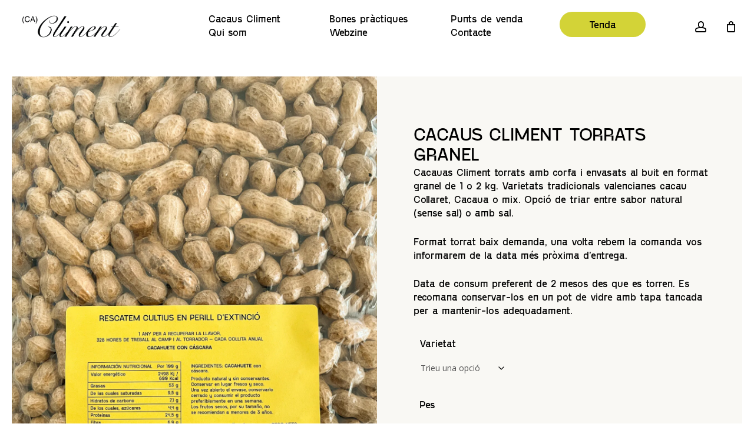

--- FILE ---
content_type: text/html; charset=UTF-8
request_url: https://cacliment.com/ca/producte/cacaus-climent-torrats-granel/
body_size: 45331
content:
<!doctype html>
<html lang="ca" class="no-js">
<head>
	<meta charset="UTF-8">

	<!-- FACEBOOK PIXEL -->
	<meta name="facebook-domain-verification" content="igo5tvi09t8ie9cea8i276xbiqarsf" />

	<meta name="viewport" content="width=device-width, initial-scale=1, maximum-scale=1, user-scalable=0" /><style id="jetpack-boost-critical-css">@media all{.gm_tr_list>*{display:block;position:relative;padding:10px;box-sizing:border-box;background-color:#2b2c30;border-radius:5px;height:120px;padding:20px 20px;grid-area:"cell";color:#b7bbc0}.gm_br_desc{grid-area:br_desc;height:100%;padding-bottom:20px;box-sizing:border-box;display:flex;align-items:flex-end;line-height:1.3}.gm_br_banner{display:flex;justify-content:flex-end;align-items:flex-end;grid-area:br_image;height:110px;margin-top:auto;filter:drop-shadow(0px 8px 40px rgba(0,0,0,.25))}}@media all{.wooco-wrap{display:inline-block;width:100%}.wooco-wrap .wooco-text,.wooco-wrap .wooco_components{margin:0 0 15px 0}.wooco-wrap .wooco-text{white-space:pre-line}.wooco-wrap .wooco-summary{display:flex;align-items:center;justify-content:space-between}.wooco-wrap .wooco-summary .wooco-total{flex-grow:1}.wooco_components .wooco_component{padding:10px 0;border-bottom:1px solid #ddd}.wooco_components .wooco_component.wooco_component_required .wooco_component_name:after{content:" *";color:red}.wooco_components .wooco_component .wooco_component_name{font-weight:700}.wooco_component_product{display:flex;align-items:center;margin-top:10px;margin-left:-5px;margin-right:-5px}.wooco_component_product>div{padding-right:5px;padding-left:5px}.wooco-alert{padding:6px 10px 6px 14px;border-left:4px solid #222;background-color:#eee;font-size:14px}.wooco_component_product_selection{display:flex;width:100%;align-items:center;flex-grow:1}}@media all{.col{position:relative;display:block;width:100%}html body .vc_row-fluid>.span_12{display:flex;display:-ms-flexbox;-ms-flex-wrap:wrap;flex-wrap:wrap;float:none}@media (min-width:691px){.col{margin-right:2%}}.col:last-child{margin-right:0}.col.col_last{margin-right:0}html body .vc_row-fluid>.span_12>.wpb_column{float:none;margin-right:0}html body .vc_row-fluid>.span_12>.wpb_column:not([class*=offset-]){margin-left:0}.vc_row-fluid>.span_12{width:auto}.vc_row-fluid>.span_12{margin-left:-1%;margin-right:-1%}.vc_row-fluid>.span_12 .wpb_column{padding-left:1%;padding-right:1%}html body .full-width-content.vc_row-fluid .wpb_column{padding:0}.full-width-content.vc_row-fluid .wpb_column .wpb_wrapper,html body .full-width-content.vc_row-fluid .span_12{margin:0}.vc_row-fluid .wpb_column{box-shadow:none}@media (min-width:690px){.vc_col-sm-12{width:100%}}@media only screen and (max-width:690px){[class*=vc_col-]:not([class*=vc_col-xs]){width:100%}.wpb_column:not([class*=vc_col-xs]){width:100%;margin-bottom:25px}}@media only screen and (min-width:1px) and (max-width:999px){.vc_row-fluid.full-width-content .col{margin-bottom:0}}}@media all{a,body,div,em,form,h1,h2,header,html,i,img,label,li,nav,p,section,span,table,tbody,td,th,tr,ul{margin:0;padding:0;border:0;font-size:100%;font:inherit;vertical-align:baseline}html{max-width:100%;overflow-y:scroll;overflow-x:hidden}body{max-width:100%;overflow:hidden;background:#fff;font-family:"Open Sans",Helvetica,sans-serif;color:#676767;position:relative}ul{list-style:none}p:empty{display:none}header,nav,section{display:block}*{-webkit-box-sizing:border-box;-moz-box-sizing:border-box;box-sizing:border-box}:root{--scroll-bar-w:-2px}.container{margin:0 auto;position:relative;max-width:880px}.row{position:relative}.main-content>.row,header .row{margin-left:0;margin-right:0}.col:after,.row:after{content:"";display:block;height:0;clear:both;visibility:hidden}.row,div.clear{padding-bottom:24px}@media (min-width:691px){.span_3{width:23.5%}.span_5{width:40.5%}.span_9{width:74.5%}.span_12{width:100%}}body{font-size:14px;-webkit-font-smoothing:antialiased;font-family:"Open Sans",Helvetica,sans-serif;font-weight:400;line-height:26px}body:not(.nectar-no-flex-height){display:flex;flex-direction:column;min-height:100vh}body:not(.nectar-no-flex-height) #ajax-content-wrap,body:not(.nectar-no-flex-height) .ocm-effect-wrap,body:not(.nectar-no-flex-height) .ocm-effect-wrap-inner{display:flex;flex-direction:column;flex-grow:1}body:not(.nectar-no-flex-height) .container-wrap{flex-grow:1}p{-webkit-font-smoothing:antialiased}.nectar-skip-to-content:not(:focus),.screen-reader-text{border:0;clip:rect(1px,1px,1px,1px);clip-path:inset(50%);height:1px;margin:-1px;overflow:hidden;padding:0;position:absolute!important;width:1px;word-wrap:normal!important}@media only screen and (min-width:1000px){.nectar-mobile-only{display:none}}@media only screen and (max-width:999px){.nectar-mobile-only.mobile-header{display:inline-block}}.nectar-mobile-only.mobile-header .inner{display:flex}#header-outer .screen-reader-text{height:1px}table{font-size:12px;margin-bottom:20px}em{font-style:italic}td,th{font-weight:400;text-align:left}.container-wrap{background-color:#f8f8f8;position:relative;z-index:10;margin-top:0;padding-top:40px;padding-bottom:40px}body[data-header-resize="0"] .container-wrap{margin-top:0;padding-top:40px}.clear{clear:both}a{color:#3555ff;text-decoration:none}h1{font-size:54px;line-height:62px;margin-bottom:7px}h2{font-size:34px;line-height:44px;margin-bottom:7px}h1,h2{color:#444;letter-spacing:0;-webkit-font-smoothing:antialiased;font-family:"Open Sans";font-weight:600}p{padding-bottom:27px}.row .col p:last-child{padding-bottom:0}.container .row:last-child{padding-bottom:0}.wpb_wrapper>div{margin-bottom:24px}.wpb_wrapper>div:last-child{margin-bottom:0}ul{margin-left:30px;margin-bottom:30px}ul li{list-style:disc;list-style-position:outside}#header-outer nav>ul,#slide-out-widget-area ul{margin:0}#header-outer ul li,#slide-out-widget-area ul li{list-style:none}.main-content img{max-width:100%;height:auto}.row .col img{margin-bottom:15px;max-width:100%;height:auto}.wpb_row{margin-bottom:35px}#header-space{height:90px;background-color:#fff}#header-outer{width:100%;top:0;left:0;position:fixed;padding:28px 0 0 0;background-color:#fff;z-index:9999;overflow:visible}#top #logo{width:auto;max-width:none;line-height:22px;font-size:22px;letter-spacing:-1px;color:#444;font-family:"Open Sans";font-weight:600;align-self:center}#top #logo img{text-indent:-9999px;max-width:none;width:auto;margin-bottom:0;display:block}#top{position:relative;z-index:9998;width:100%}#top .container .row{padding-bottom:0}#top nav>ul{overflow:visible;min-height:1px;line-height:1px}body:not(.ascend) #top nav>.buttons{margin-left:15px}#header-outer #top nav>.buttons{right:0;height:100%;overflow:hidden}#top nav ul li{float:right}#top nav>ul>li{float:left}#top nav>ul>li>a{padding:0 10px 0 10px;display:block;color:#676767;font-size:14px;line-height:20px}body #header-outer[data-full-width=true] #top nav>.buttons{margin-left:0}#top nav ul li a{color:#999}.sf-menu{line-height:1;float:left;margin-bottom:30px}.sf-menu,.sf-menu *{list-style:none outside none;margin:0;padding:0;z-index:10}.sf-menu{line-height:1}.sf-menu .menu-item a{outline:0 none}.sf-menu li{float:left;outline:0 none;line-height:0;font-size:12px;position:relative}.sf-menu a{display:block;position:relative;text-decoration:none}#top .span_9{position:static}@media only screen and (min-width:1000px){#header-outer:not([data-format=left-header]){padding-top:0}#header-outer:not([data-format=left-header]) #top>.container>.row,#header-outer:not([data-format=left-header]) #top>.container>.row nav,#header-outer:not([data-format=left-header]) #top>.container>.row nav>ul,#header-outer:not([data-format=left-header]) #top>.container>.row nav>ul>li{display:-webkit-flex;display:-ms-flexbox;display:flex}#header-outer:not([data-format=left-header]) #top .span_3,#header-outer:not([data-format=left-header]) #top .span_9{display:-webkit-flex;display:-ms-flexbox;display:flex;float:none;width:auto}#header-outer[data-format=default] #top .span_9{margin-left:auto}#header-outer:not([data-format=left-header]) #top nav>.buttons{overflow:visible;height:auto}#header-outer:not([data-format=left-header]) #top nav>ul>li{-webkit-align-items:center;align-items:center}#header-outer:not([data-format=left-header]) #top nav>ul{float:none;display:inline-block;vertical-align:middle}}@media only screen and (max-width:999px){#top .col.span_9{text-align:right;line-height:0}#header-outer #top #mobile-cart-link i,#header-outer .mobile-user-account .icon-salient-m-user,#top .span_9>.slide-out-widget-area-toggle>div{position:relative;display:block;top:50%;font-size:18px;-webkit-transform:translateY(-50%);transform:translateY(-50%);background-color:transparent}#header-outer #top .mobile-user-account,#top #mobile-cart-link,#top .span_9>.slide-out-widget-area-toggle{position:relative;width:auto;padding:0 10px;top:auto;right:auto;margin-bottom:0;margin-top:0;display:inline-block;vertical-align:middle;line-height:0;height:100%;-webkit-transform:none;transform:none}#header-outer[data-cart=true] #top #mobile-cart-link,#header-outer[data-cart=true] #top .span_9>.slide-out-widget-area-toggle{padding:0 10px}#header-outer[data-cart=true] #top .row .span_9>.slide-out-widget-area-toggle,#top .span_9>.slide-out-widget-area-toggle{padding-right:0}}#top nav ul #nectar-user-account a,#top nav ul #nectar-user-account a span{line-height:20px;height:20px}#top nav .buttons li{line-height:12px;position:relative}#top nav ul #nectar-user-account a{padding:0;width:24px;text-align:center;display:block;background-position:right top;background-repeat:no-repeat;box-sizing:content-box}#top nav ul #nectar-user-account a span{top:0;background-color:transparent}#top #mobile-cart-link,#top .mobile-user-account{display:none;text-align:right;z-index:10000}#top .span_9>.slide-out-widget-area-toggle{display:none;z-index:10000}#top #mobile-cart-link i,.mobile-user-account .icon-salient-m-user{background-color:transparent;color:#a9a9a9;line-height:34px;font-size:18px;width:18px}#header-outer #mobile-cart-link .cart-wrap span{border-radius:50%;height:16px;width:16px;text-align:center;line-height:16px;font-size:10px;display:block;visibility:hidden}#header-outer #mobile-cart-link .cart-wrap{position:absolute;top:50%;margin-top:-14px;right:1px;color:#fff}.material .mobile-user-account .icon-salient-m-user{color:#a9a9a9}#search-outer{display:none}#header-outer .row .col.span_3,#header-outer .row .col.span_9{width:auto}#header-outer .row .col.span_9{float:right}#header-outer[data-full-width=true] header>.container{width:100%;max-width:100%;padding:0 28px}.wpb_row>.span_12{z-index:10}.wpb_row>.span_12{margin-bottom:0!important}.wpb_row>.span_12>.column_container:last-child{margin-bottom:0}.full-width-content.vc_row-fluid .wpb_column{background-position:center;background-size:cover}.wpb_row{position:relative}.wpb_row .row-bg{position:absolute;top:0;left:0;width:100%;height:100%;background-size:cover}.wpb_row.full-width-content,body.material .wpb_row.full-width-content{margin-bottom:0}html:not(.js) .full-width-content{visibility:visible}.wpb_row .row-bg-wrap .inner-wrap{overflow:hidden;width:100.1%;height:100.1%;position:absolute;z-index:1;top:0;left:0}.wpb_row .row-bg-wrap{width:100%;height:100%;position:absolute;top:0;left:0}.wpb_row .row-bg-wrap .inner-wrap{height:100%;width:100%}.vc_row.vc_row-o-equal-height>.span_12>.vc_column_container>.vc_column-inner{width:100%}.vc_row.vc_row-o-equal-height>.span_12>.wpb_column>.vc_column-inner>.wpb_wrapper{min-height:1px}.vc_row.vc_row-o-equal-height.vc_row-o-content-top>.span_12>.wpb_column>.vc_column-inner>.wpb_wrapper{min-height:100%}.vc_column_container>.vc_column-inner{position:relative}@media only screen and (max-width:999px){body .vc_row.vc_row-flex.vc_row-o-equal-height>.span_12,body .vc_row.vc_row-flex.vc_row-o-equal-height>.span_12>.vc_column_container,body .vc_row.vc_row-flex.vc_row-o-equal-height>.span_12>.vc_column_container>.vc_column-inner{display:-webkit-flex;display:flex}}.col{position:relative;float:left}.wpb_column{background-position:center}.wpb_wrapper>.divider-wrap{margin-bottom:0}.divider-border{margin:35px auto 35px auto;background-color:rgba(0,0,0,.12);height:1px}#ajax-content-wrap .divider-border[data-color=black]{background-color:#000}i[class*=fa-]{display:inline-block;word-spacing:1px;position:relative;text-align:center;top:-2px;vertical-align:middle;max-width:100%}i[class^=icon-]{display:inline-block;text-align:center;vertical-align:middle}#slide-out-widget-area{display:none}#slide-out-widget-area-bg{-webkit-backface-visibility:hidden;background-color:rgba(0,0,0,.8);position:fixed;height:1px;width:1px;opacity:0;left:0;top:0;z-index:9996}#slide-out-widget-area-bg .bg-inner{width:100%;height:100%;background-color:rgba(0,0,0,.8)}body[data-full-width-header=true] .slide_out_area_close{display:none}body .lines-button{line-height:0;font-size:0}.lines-button{top:9px;position:relative;display:block}.lines{display:block;width:1.4rem;height:3px;background-color:#ecf0f1;position:relative}.lines:after,.lines:before{display:block;width:1.4rem;height:3px;background:#ecf0f1;position:absolute;left:0;content:"";transform-origin:.142rem center}.lines:before{top:6px}.lines:after{top:-6px}@media only screen and (min-width:1000px){.slide-out-widget-area-toggle a{transform:translateZ(0)}}.slide-out-widget-area-toggle .lines-button:after{background-color:rgba(0,0,0,.4);display:inline-block;width:1.4rem;height:2px;position:absolute;left:0;top:0;content:"";transform:scale(1,1)}.slide-out-widget-area-toggle.mobile-icon .lines-button.x2 .lines:after,.slide-out-widget-area-toggle.mobile-icon .lines-button.x2 .lines:before,.slide-out-widget-area-toggle.mobile-icon .lines-button:after{background-color:#999}body #header-outer .lines-button{top:9px}.slide-out-widget-area-toggle.mobile-icon .lines-button:after{top:0!important}.slide-out-widget-area-toggle.mobile-icon .lines{background-color:transparent}.slide-out-widget-area-toggle.mobile-icon .lines-button:after,.slide-out-widget-area-toggle.mobile-icon .lines:after,.slide-out-widget-area-toggle.mobile-icon .lines:before{height:2px!important;width:22px!important}.slide-out-widget-area-toggle a>span{transform-origin:center;display:block;height:21px}.slide-out-widget-area-toggle.mobile-icon a>span{height:20px}input[type=email],input[type=number],input[type=text]{padding:10px;width:100%;font-size:14px;font-family:inherit;line-height:24px;color:#555;background-color:#f1f1f1;border:none}button[type=submit],input[type=button]{background-color:#333;padding:7px 11px;border:none;color:#fff;width:auto;font-family:"Open Sans";font-weight:600;font-size:14px;border-radius:2px}body[data-form-submit=regular] .container-wrap button[type=submit]{padding:15px 22px!important}select{padding:10px;width:100%;border:none;font-family:"Open Sans";font-weight:400;font-size:12px;line-height:22px;color:#555;background-color:#fff;box-shadow:0 1px 2px rgba(0,0,0,.16)}body:not(.woocommerce-cart) .main-content table{margin:0 0 20px;padding:0;width:100%;border-collapse:collapse;border-spacing:0;background-color:#fff;border-top:1px solid #ececec}body:not(.woocommerce-cart) .main-content tr th:first-child{border-left-style:solid;border-left-width:1px;border-color:#ececec}body:not(.woocommerce-cart) .main-content tr th:first-child{border-left-style:solid;border-left-width:1px}body:not(.woocommerce-cart) .main-content th{border-left:medium none;border-style:none solid solid none;border-top:medium none;border-width:medium 1px 1px medium;font-weight:700;padding:10px;text-align:left;border-color:#ececec}body:not(.woocommerce-cart) .main-content td{border-color:#ececec;border-left:none;border-style:none solid solid none;border-top:medium none;border-width:medium 1px 1px medium;font-size:14px;padding:10px}body:not(.woocommerce-cart) .main-content table tr:nth-child(odd){background-color:#fcfcfc}body .full-width-content{visibility:visible}.wpb_row.full-width-content{margin-left:-50vw;margin-left:calc(-50vw + var(--scroll-bar-w)/ 2);left:50%;width:100vw;width:calc(100vw - var(--scroll-bar-w))}@font-face{font-family:icomoon;font-weight:400;font-display:block;font-style:normal}.fa.fa-angle-right,.icon-salient-cart,.icon-salient-m-user{font-family:icomoon!important;speak:none;font-style:normal;font-weight:400;font-variant:normal;text-transform:none;line-height:1;-webkit-font-smoothing:antialiased}.icon-salient-m-user:before{content:""}.icon-salient-cart:before{content:""}body .fa.fa-angle-right:before{content:""}body .lines,body .lines:after,body .lines:before{height:2px}body .icon-salient-cart:before{content:""}#header-outer .cart-menu .cart-icon-wrap .icon-salient-cart,#top nav ul #nectar-user-account a span{font-size:18px;color:rgba(0,0,0,.48)}}@media all{:root{--mobile-container-width:88%}@media only screen and (min-width:1300px){.container{max-width:1100px}}@media only screen and (min-width:1000px) and (max-width:1300px){#top nav>ul>li>a{padding-left:8px}}@media only screen and (min-width:691px) and (max-width:999px){.span_12,.span_3,.span_5,.span_9{width:100%;margin-left:0}.col,body .vc_row-fluid .wpb_column{margin-bottom:25px}#header-outer .col{margin-bottom:0;margin-right:0}.wpb_column{width:100%}}@media only screen and (max-width:690px){body #header-outer[data-full-width=true] header>.container{max-width:100%;padding:0 18px}.col{margin-bottom:25px}#header-outer .col{margin-bottom:0}#header-outer[data-full-width=true] header>.container{padding:0}}@media only screen and (min-width:1px) and (max-width:999px){.container{max-width:var(--mobile-container-width)}#header-outer #top #logo img{margin-top:0!important}#header-outer[data-has-menu=true] #top .span_3,#header-outer[data-has-menu=true][data-mobile-fixed="1"] #top .span_3{text-align:left}#header-outer[data-mobile-fixed="1"]{position:fixed!important}.container-wrap{z-index:11}#header-outer[data-permanent-transparent=false] #logo .dark-version,body #top #logo img{height:24px;margin-top:-3px;top:3px;position:relative}#header-outer #top #logo img{top:0}#header-outer[data-permanent-transparent=false] #logo .dark-version,body.material #header-outer[data-permanent-transparent=false] #logo .dark-version{position:absolute}.material #header-outer:not([data-transparent-header=true]) #top #logo img.stnd{position:relative}body #header-outer{margin-bottom:0;padding:12px 0}body #header-outer{position:relative}#slide-out-widget-area{top:0!important}#header-outer #logo{top:0;left:0}#header-space{display:none}#header-space[data-header-mobile-fixed="1"]{display:block}#top #mobile-cart-link,#top .span_9>.slide-out-widget-area-toggle{display:inline-block}#top .col.span_3{left:0;top:0;z-index:100;width:100%}#top .col.span_3{position:relative}#header-outer #top .col.span_3{line-height:0}#header-outer #top .col.span_3 #logo{vertical-align:middle}#top .col.span_9{margin-left:0;margin-bottom:0;width:100%!important;float:none;z-index:100;position:static;display:flex;align-items:center}#top .col.span_9{min-height:0;width:auto!important;position:absolute!important;right:0;top:0;z-index:2000;height:100%}body[data-slide-out-widget-area=true] #top #logo{-webkit-transform:none!important;transform:none!important}body[data-slide-out-widget-area=true] #top .span_3{text-align:center}#header-outer .slide-out-widget-area-toggle .lines,#header-outer .slide-out-widget-area-toggle .lines-button,#header-outer .slide-out-widget-area-toggle .lines:after,#header-outer .slide-out-widget-area-toggle .lines:before{width:22px}#header-outer .slide-out-widget-area-toggle.mobile-icon .lines:after{top:-6px}body #header-outer .slide-out-widget-area-toggle.mobile-icon .lines:before{top:6px}#header-outer[data-mobile-fixed="1"] #top #logo,body[data-slide-out-widget-area=true] #top #logo{display:inline-block}body[data-slide-out-widget-area=true] #top .col.span_3{width:100%}body #slide-out-widget-area:not(.slide-out-from-right-hover) .slide_out_area_close{display:block}#header-outer #top nav>ul{width:auto;padding:15px 0 25px 0;margin:0 auto 0 auto;z-index:100000;position:relative}#top nav>ul li{display:block;width:auto;margin-left:0}#header-outer #top nav{display:none!important}.main-content>div{padding-bottom:0}#header-outer:not([data-permanent-transparent="1"]),#top{height:auto!important}}@media screen and (max-width:782px){body{position:static}}}@media all{.woocommerce ul.products li.product.classic .product-wrap img{margin-bottom:0}.woocommerce ul.products li.first.classic,.woocommerce-page ul.products li.first.classic{clear:both}.woocommerce .classic .product-wrap .add_to_cart_button,.woocommerce .classic .product-wrap .product_type_variable,.woocommerce .classic .product-wrap a.button{position:absolute!important;transform:translateY(101%);-webkit-transform:translateY(101%);top:auto!important;bottom:0;left:0;z-index:20}.woocommerce .classic .product-wrap a.button,.woocommerce ul.products li.product.classic .button{min-height:40px;margin:0}.woocommerce .classic .product-wrap .product-add-to-cart .add_to_cart_button,.woocommerce .classic .product-wrap .product-add-to-cart .button,.woocommerce .classic .product-wrap .product-add-to-cart .button.product_type_variable{width:100%}.woocommerce .classic .product-wrap .add_to_cart_button,.woocommerce .classic .product-wrap .button.product_type_variable,.woocommerce .classic .product-wrap .product-add-to-cart .button,.woocommerce .classic .product-wrap a.button.product_type_simple{line-height:24px;font-size:14px}.woocommerce .classic .product-wrap .add_to_cart_button,.woocommerce .classic .product-wrap .button.product_type_variable,.woocommerce .classic .product-wrap a.button.product_type_simple{padding:8px 15px}}@media all{#header-outer .cart-menu .cart-icon-wrap i{line-height:18px}#header-outer:not([data-format=left-header]) .cart-menu .cart-icon-wrap{width:auto;height:20px}@media only screen and (max-width:690px){.woocommerce div.product .woocommerce-tabs ul.tabs li{float:none;border-right:0;width:100%}}@media only screen and (min-width:1px) and (max-width:999px){.woocommerce .products.related .product,.woocommerce .related ul li.product,.woocommerce .related ul.products li.product,.woocommerce ul.products[class*=columns-] li.product,.woocommerce-page .related ul li.product,.woocommerce-page .related ul.products li.product,body.woocommerce ul.products li.product,body.woocommerce-page ul.products li.product{width:47.8%;margin:0 4% 25px 0}.woocommerce .products.related .product{width:48%!important}body.woocommerce ul.products li:nth-child(2n+2){margin-right:0}.woocommerce .related ul.products li:nth-child(2n+2){margin-right:0!important}.single-product .product_title{padding-right:0!important}.cart-outer{display:none}}body[data-smooth-scrolling="0"] #header-outer .cart-menu{padding-right:0}#header-outer .cart-menu-wrap{top:0;height:100%}html:not(.js) #header-outer .cart-menu-wrap{visibility:visible}#header-outer .cart-menu{z-index:10000;right:0;top:0}#header-outer .cart-menu .cart-icon-wrap{margin-left:0;height:24px;line-height:18px;position:relative}#header-outer .cart-menu .cart-icon-wrap i{background-color:transparent;border-radius:0;line-height:18px;height:21px;position:absolute;top:2px;left:0;width:22px;color:rgba(0,0,0,.4)}#header-outer .cart-menu .cart-contents{padding-left:0;position:relative}.quantity .minus~input[type=number]{-moz-appearance:textfield;margin:0}.woocommerce a.button,.woocommerce button.button,.woocommerce-page a.button,.woocommerce-page button.button{background-color:#333;box-shadow:none;-webkit-box-shadow:none;background-image:none;text-shadow:none;-webkit-text-shadow:none;border:none;background-repeat:no-repeat;color:#fff;display:inline-block;font-size:12px;line-height:12px;padding:10px 10px;position:relative;text-align:center;text-transform:capitalize;font-weight:400}.woocommerce-page button[type=submit].single_add_to_cart_button,body[data-form-submit=regular].woocommerce-page .container-wrap button[type=submit].single_add_to_cart_button{font-size:16px;padding:20px 45px!important}.woocommerce .cart .quantity{position:relative}.woocommerce .cart .quantity label.screen-reader-text{display:none}#header-outer a.cart-contents .cart-wrap span{border-radius:99px;color:#fff;display:inline-block;font-size:11px;font-weight:400;line-height:17px;right:7px;margin-left:4px;text-align:center;width:17px;height:17px}#header-outer .cart-wrap{position:relative;right:-7px;top:-7px;font-size:12px;margin-right:0;z-index:10;float:right}.woocommerce ul.products li.product .product-wrap img,.woocommerce-page ul.products li.product .product-wrap img{width:100%;height:auto;display:block}.woocommerce div.product div.images.woocommerce-product-gallery .product-slider img{margin-bottom:0}.woocommerce div.product div.images img,.woocommerce ul.products li.product img,.woocommerce-page div.product div.images img,.woocommerce-page ul.products li.product img{box-shadow:none}.woocommerce ul.products li.product h2,.woocommerce-page ul.products li.product h2{font-family:"Open Sans";font-weight:400;line-height:23px;font-size:18px;margin-top:10px;text-transform:none;letter-spacing:0;padding:.5em 0 .3em 0}.woocommerce ul.products li.product .woocommerce-loop-product__title{line-height:23px;font-size:18px;margin-top:10px}.woocommerce div.product div.images,.woocommerce-page div.product div.images{width:100%!important;margin-bottom:0!important}.product[data-tab-pos*=fullwidth] .summary.entry-summary{width:57.5%}@media only screen and (max-width:999px){.product[data-tab-pos*=fullwidth] .summary.entry-summary{width:100%}.woocommerce div.product div.summary{width:100%}}.product[data-hide-product-sku="1"] .product_meta .sku_wrapper{display:none}.woocommerce .quantity input.qty,.woocommerce-page .quantity input.qty{float:none!important}.woocommerce div.product form.cart div.quantity{float:none}.woocommerce div.product form.cart div.quantity,.woocommerce-page div.product form.cart div.quantity{margin-right:20px}.woocommerce ul.products li.product,.woocommerce-page ul.products li.product{width:23.45%;margin-right:2%;margin-bottom:2%}.woocommerce ul.products li.first,.woocommerce-page ul.products li.first{clear:none}@media only screen and (max-width:1500px) and (min-width:1000px){.woocommerce ul.products li.first,.woocommerce-page ul.products li.first{clear:both}}@media only screen and (min-width:1500px){.woocommerce ul.products li.first,.woocommerce-page ul.products li.first{clear:both}}@media only screen and (max-width:999px) and (min-width:691px){.woocommerce ul.products li.first.classic,.woocommerce-page ul.products li.first.classic{clear:none}}.woocommerce .full-width-content{position:relative}.woocommerce-page .full-width-content{margin-top:0!important}#ajax-content-wrap .related.products>h2{font-size:30px;line-height:40px}.woocommerce ul.products li.product.last,.woocommerce-page ul.products li.product.last{margin-right:0}.woocommerce .products.related{clear:both}.woocommerce .product-wrap{overflow:hidden;position:relative}.woocommerce .variations,.woocommerce div.product form.cart .variations{position:relative;width:auto;background-color:transparent;margin-bottom:40px}.woocommerce .variations td{vertical-align:middle!important}.woocommerce .variations td,.woocommerce .variations th,.woocommerce .variations tr{background-color:transparent!important;border:none!important}body:not([data-fancy-form-rcs="1"]).woocommerce .reset_variations{display:none!important}.woocommerce .reset_variations{display:inline-block;margin-left:15px;font-size:14px;vertical-align:middle}.woocommerce a.reset_variations:before{display:inline-block;font-size:inherit;position:relative;top:1px;content:"";margin-right:.5407911001em;font-family:icomoon;speak:none;font-weight:400;font-variant:normal;text-transform:none;line-height:1;-webkit-font-smoothing:antialiased;-moz-osx-font-smoothing:grayscale}.woocommerce ul.products li.product .price{font-size:18px;line-height:22px;font-family:"Open Sans";font-weight:600}.woocommerce-breadcrumb [class*=fa-]{line-height:32px;top:-1px;width:20px}.woocommerce .woocommerce-breadcrumb{color:inherit}.woocommerce .woocommerce-breadcrumb a,.woocommerce .woocommerce-breadcrumb i{color:#000}.woocommerce .woocommerce-breadcrumb span a,.woocommerce.single-product div.product_meta a{padding:1px 0}.woocommerce .woocommerce-breadcrumb span:last-child{opacity:.55}.woocommerce div.product .summary p.price{display:block;color:inherit;font-size:30px;line-height:30px;margin-top:.5em;padding-bottom:1.3em}.woocommerce div.product .product_title,.woocommerce-page div.product .product_title{margin-bottom:3px}.woocommerce div.product form.cart .variations td,.woocommerce div.product form.cart .variations th{display:block;line-height:1em}.woocommerce-page button[type=submit].single_add_to_cart_button{margin-top:30px}.woocommerce div.product_meta>span{display:block;line-height:1.4;margin-bottom:10px}.woocommerce div.product_meta>span:last-child{margin-bottom:0}.woocommerce div.product_meta{font-size:14px}.woocommerce div.product_meta{margin-bottom:20px}.woocommerce .variations td{padding:7px 0}.woocommerce .variations td.value{padding-top:0;padding-bottom:20px}.woocommerce .variations tr:last-child td.value{padding-bottom:0}.woocommerce .products{margin-bottom:0!important}.woocommerce .woocommerce-breadcrumb a,.woocommerce-tabs .full-width-content[data-tab-style=fullwidth] ul.tabs li a,.woocommerce.single-product div.product_meta a{background-repeat:no-repeat;background-size:0 2px;background-position:left bottom;background-image:linear-gradient(to right,#000 0,#000 100%)}.woocommerce-tabs .full-width-content[data-tab-style=fullwidth] ul.tabs li a{position:relative}.nectar-slide-in-cart-bg{position:fixed;z-index:-9;width:100%;height:100%;left:0;top:0;opacity:0;background-color:rgba(0,0,0,.45)}.woocommerce div.product .stock{padding-bottom:15px}.easyzoom{display:block;position:relative}.easyzoom img{vertical-align:bottom}body .pswp{z-index:1000001}.woocommerce ul.products[data-product-style]:not([data-n-desktop-columns=default]),.woocommerce ul.products[data-product-style]:not([data-n-desktop-small-columns=default]),.woocommerce ul.products[data-product-style]:not([data-n-phone-columns=default]),.woocommerce ul.products[data-product-style]:not([data-n-tablet-columns=default]){display:-webkit-flex;display:flex;-webkit-flex-wrap:wrap;flex-wrap:wrap;width:100%}.woocommerce ul.products[data-product-style]:not([data-n-desktop-columns=default]) li.product,.woocommerce ul.products[data-product-style]:not([data-n-desktop-small-columns=default]) li.product,.woocommerce ul.products[data-product-style]:not([data-n-phone-columns=default]) li.product,.woocommerce ul.products[data-product-style]:not([data-n-tablet-columns=default]) li.product{float:none!important;clear:none!important}@media only screen and (max-width:690px){.woocommerce ul.products[data-n-phone-columns="1"] li.product{width:100%!important;margin:0 0 20px 0!important}#ajax-content-wrap .related.products>h2{font-size:24px;line-height:34px}}.single-product .entry-summary p.stock.out-of-stock{padding:10px 20px;color:#888!important;border:1px solid rgba(0,0,0,.1);margin-bottom:20px;display:inline-block}ul.products[data-n-lazy="1"] li.product .product-wrap>a{display:block;position:relative}.single-product .product[data-n-lazy="1"] .product-slider .slide,.single-product .product[data-n-lazy="1"] .product-thumbs .thumb-inner{position:relative}.single-product .product[data-n-lazy="1"] .product-thumbs .thumb-inner{line-height:0}.single-product .product[data-n-lazy="1"] .product-slider .slide:before,.single-product .product[data-n-lazy="1"] .product-thumbs .thumb-inner:before,ul.products[data-n-lazy="1"] li.product .product-wrap>a:before{background-color:rgba(0,0,0,.035);display:block;content:"";width:100%;height:100%;left:0;top:0;position:absolute;z-index:-1}.single-product .product[data-gallery-style=ios_slider][data-n-lazy="1"] .product-thumbs .slider .thumb .thumb-inner:before{width:100%;height:100%;left:0;top:0}ul.products li.product img.nectar-lazy{min-height:100px;background-color:rgba(0,0,0,.03)}.single-product .product[data-n-lazy="1"] img.nectar-lazy,ul.products li.product img.nectar-lazy{opacity:0}}@media all{.woocommerce.single-product div.product[data-tab-pos]{height:auto;width:auto;display:block}body.single-product .container-wrap{padding-bottom:50px}.woocommerce div.product div.images.woocommerce-product-gallery .product-slider img{margin-bottom:0}.wc-tab .hidden-tab-heading{display:none}.single-product .related.products h2{margin-bottom:20px}.single-product .products.related{margin-top:25px}@media only screen and (max-width:999px){.single-product .product-thumbs{width:100%}}.single-product .nectar-prod-wrap{float:none;width:100%}.woocommerce div.product[data-gallery-style=ios_slider] div.images{float:none}.single-product .images .product-slider,.single-product .product-thumbs.flickity{overflow:hidden}.single-product [data-gallery-style=ios_slider] .images .product-slider.flickity .slider>.slide{position:absolute;top:0;z-index:-1;opacity:0;width:100%}.single-product [data-gallery-style=ios_slider] .images .product-slider.flickity .slider>.slide:first-child{position:relative;opacity:1}.single-product [data-gallery-style=ios_slider] .slider>.thumb{float:left;width:20%;border:1px solid transparent;padding:1px 6px 1px 6px}.single-product [data-gallery-style=ios_slider] .slider>.thumb:nth-child(n+6){position:absolute;opacity:0}.single-product .images .product-slider .slide{width:100%!important}.single-product .images .product-slider{margin-bottom:10px}.single-product .product-thumbs{width:calc(100% + 10px);margin-left:-5px}.single-product .product-thumbs .slider .thumb img{max-width:none;width:100%}.single-product .product-thumbs img{margin-bottom:0}.single-product .product-thumbs.flickity{position:relative}.woocommerce div.product .woocommerce-tabs ul.tabs li,.woocommerce-page div.product .woocommerce-tabs ul.tabs li{background-image:none;box-shadow:none;-webkit-box-shadow:none;margin-left:-2px;margin-right:-2px;border-radius:0;-webkit-border-radius:0;border-top:0;border-left:0}.woocommerce div.product .woocommerce-tabs ul.tabs li:last-child{border-right:0}.woocommerce div.product .woocommerce-tabs ul.tabs li:before,.woocommerce-page div.product .woocommerce-tabs ul.tabs li:before{box-shadow:none}.woocommerce div.product .woocommerce-tabs ul.tabs li{border-bottom:none!important;background-color:rgba(0,0,0,.043)}.woocommerce div.product .woocommerce-tabs ul.tabs li:after,.woocommerce div.product .woocommerce-tabs ul.tabs li:before,.woocommerce div.product .woocommerce-tabs ul.tabs:before,.woocommerce-page div.product .woocommerce-tabs ul.tabs li:after,.woocommerce-page div.product .woocommerce-tabs ul.tabs li:before{border:none!important;box-shadow:none!important}.woocommerce div.product .woocommerce-tabs ul.tabs{padding-left:2px;margin-bottom:0}.woocommerce div.product .woocommerce-tabs ul.tabs li a{font-weight:400;font-weight:400;border-top:0;text-shadow:none;-webkit-text-shadow:none}.woocommerce .woocommerce-tabs>div:not(.tab-container){margin-top:0!important;margin-bottom:0!important}.woocommerce #ajax-content-wrap .woocommerce-tabs>div:not(.tab-container){padding:15px 0}.woocommerce div.product .woocommerce-tabs>.full-width-content{padding:0!important}.woocommerce div.product .woocommerce-tabs .full-width-content ul.tabs{padding-left:0!important}.woocommerce div.product .woocommerce-tabs .full-width-content ul.tabs li{background-color:transparent!important;margin:0;padding:0;float:left;border-left:none;border-right:none;overflow:hidden}div.product .woocommerce-tabs .full-width-content[data-tab-style*=fullwidth] ul.tabs{text-align:center;margin:70px 0 50px 0}.woocommerce div.product .woocommerce-tabs .full-width-content[data-tab-style*=fullwidth] ul.tabs li{float:none;display:inline-block}.woocommerce div.product .woocommerce-tabs .full-width-content[data-tab-style*=fullwidth] ul.tabs li a{padding:0!important;line-height:1.7em;margin:4px 20px;font-size:17px}.woocommerce-tabs[data-tab-style=fullwidth]{margin-top:40px;clear:both}@media only screen and (min-width:1000px){.woocommerce-tabs[data-tab-style=fullwidth]>div{margin-top:15px}}.woocommerce .woocommerce-tabs>div h2{margin-bottom:4px}}@media all{p{padding-bottom:1.5em}.material .wpb_row{margin-bottom:1.5em}#header-space{background-color:#fff}.container-wrap,.ocm-effect-wrap{background-color:#fff}body.material #header-outer[data-header-resize="0"]:not([data-format=left-header]):not(.scrolled-down):not(.fixed-menu){box-shadow:none}#top .slide-out-widget-area-toggle a span{overflow:hidden;width:22px}#top .slide-out-widget-area-toggle a>span{position:relative}body.material #header-outer:not([data-format=left-header]) #top nav>.buttons>li{margin:0 14px}body.material #header-outer #top nav>.buttons>li:last-child{margin-right:0!important}body.material #header-outer #top nav>.buttons>li:first-child{margin-left:0}body.material #header-outer .cart-menu,body.material #top nav ul #nectar-user-account>div{padding-left:0;border-left:none!important}#top nav ul #nectar-user-account a,#top nav ul #nectar-user-account a span{height:21px;line-height:21px}body.material #header-outer .cart-menu .cart-icon-wrap .icon-salient-cart{font-size:20px}body.material #top nav ul #nectar-user-account a span{font-size:20px;width:26px;max-width:26px}body.material #header-outer .cart-menu{border-left:none}body.material #header-outer:not([data-format=left-header]) #top nav>.buttons{margin-left:30px}body.material #header-outer[data-full-width=true]:not([data-format=left-header]) #top nav>.buttons{margin-left:28px}.material #top nav>.buttons{padding-right:0!important}#header-outer[data-full-width=true] #top nav ul #nectar-user-account>div{border:none!important}#top #mobile-cart-link i{height:20px;line-height:20px}#ajax-content-wrap:after{background-color:rgba(0,0,0,.45);content:"";position:fixed;opacity:0;left:0;top:0;width:100%;height:100%;z-index:1000;transform:translateZ(0);backface-visibility:hidden}@media all and (-ms-high-contrast:none),(-ms-high-contrast:active){#ajax-content-wrap:after{display:none}}#slide-out-widget-area .inner .off-canvas-menu-container.mobile-only .menu.secondary-header-items{display:none}#slide-out-widget-area .mobile-only .menu.secondary-header-items{margin-top:25px}#header-outer #top #mobile-cart-link i,#header-outer .mobile-user-account .icon-salient-m-user{background-color:transparent!important;vertical-align:middle;font-size:18px}#header-outer .mobile-user-account .icon-salient-m-user{font-size:19px;width:21px}#header-outer #top #mobile-cart-link i{font-size:19px;width:19px}#search-outer #search #close a:before,.slide_out_area_close:before{position:absolute;top:50%;left:50%;display:block;width:46px;height:46px;margin:-23px 0 0-23px;border-radius:50%;background-color:rgba(0,0,0,.05);content:"";transform:scale(1) translateZ(0)}#search-outer #search #close a:before{width:42px;height:42px;margin:-21px 0 0-21px}.woocommerce .pswp__button--arrow--left,.woocommerce .pswp__button--arrow--right{overflow:visible;height:40px;width:40px;border-radius:100px;border:2px solid rgba(255,255,255,.3)}.material.woocommerce .pswp__button--arrow--left:before,.material.woocommerce .pswp__button--arrow--right:before{background-image:none;line-height:40px;height:40px;width:36px}.woocommerce .pswp__button--arrow--left:before{transform:translateX(-5px)}body.material.woocommerce .pswp__button--arrow--left{height:40px;line-height:40px;font-size:18px;font-family:icomoon;margin-top:0;opacity:1;left:40px}body.material.woocommerce .pswp__button--arrow--right{line-height:40px;height:40px;font-size:18px;margin-top:0;font-family:icomoon;opacity:1;right:40px}.woocommerce .pswp__button--arrow--left:after,.woocommerce .pswp__button--arrow--right:after{display:block;content:" ";position:absolute;width:18px;height:2px;background-color:#fff;top:19px;opacity:0;left:-6px;transform:translateX(-37px)}.woocommerce .pswp__button--arrow--left:after,.woocommerce .pswp__button--arrow--right:after{top:16px;transform-origin:right;opacity:1;transform:translateX(13px) scaleX(.9)}.woocommerce .pswp__button--arrow--left:after{left:65px;transform-origin:left;opacity:1;transform:translateX(-54px) scaleX(.9)}.woocommerce .pswp__button--arrow--left:before{content:"";color:#fff}.woocommerce .pswp__button--arrow--left:before{top:-4px;left:-1px;display:block;position:relative}.woocommerce .pswp__button--arrow--right:before{content:"";color:#fff}.woocommerce .pswp__button--arrow--right:before{top:-4px;right:-1px;display:block;transform:translateX(5px);position:relative}.container-wrap button[type=submit]{padding:16px!important;border-radius:0!important}.cart .quantity input.minus,.cart .quantity input.plus{font-weight:400;font-size:16px}#search-outer #search #close a:before,.slide_out_area_close:before{transform:scale(0)}#search-outer .close-wrap,.slide_out_area_close .close-wrap,.style_slide_in_click .close-cart .close-wrap{-webkit-font-smoothing:subpixel-antialiased;transform-style:preserve-3d;position:absolute;top:50%;left:50%;transform:translateX(-50%) translateY(-50%) translateZ(0);width:20px;height:20px;display:block;overflow:hidden}.style_slide_in_click .close-cart .close-wrap{height:15px}#search-outer:not(.material-open) .close-line1,.slide_out_area_close .close-line1,.style_slide_in_click:not(.open) .close-cart .close-line1{-webkit-transform:translateY(0) translateX(0) rotate(-45deg);transform:translateY(0) translateX(0) rotate(-45deg)}#search-outer:not(.material-open) .close-line2,.slide_out_area_close .close-line2,.style_slide_in_click:not(.open) .close-cart .close-line2{-webkit-transform:translateY(0) translateX(0) rotate(45deg);transform:translateY(0) translateX(0) rotate(45deg)}#search-outer .close-wrap .close-line,.slide_out_area_close .close-wrap .close-line,.style_slide_in_click .close-cart .close-line{height:100%;width:2px;background:#fff;backface-visibility:hidden;position:absolute;border-radius:5px;left:9px}#slide-out-widget-area-bg.fullscreen-alt{padding:0!important}#search-outer .close-wrap .close-line,.style_slide_in_click .close-cart .close-line{background-color:#000}body:not(.nectar-no-flex-height) .ocm-effect-wrap-inner{height:auto!important}.lines:after{top:-7px}.lines:before{width:1rem;top:7px}body #header-outer .slide-out-widget-area-toggle.mobile-icon .lines:before{width:1rem!important}input[type=email],input[type=number],input[type=text],select{background-color:rgba(0,0,0,.04);border-radius:4px;border:2px solid transparent}select{box-shadow:none}}@media all{body a{color:#d3d337}#slide-out-widget-area,#slide-out-widget-area-bg.fullscreen-alt .bg-inner,[class*=" icon-"],body[data-form-submit=regular] button[type=submit]{background-color:#d3d337}#header-outer #mobile-cart-link .cart-wrap span,#header-outer a.cart-contents .cart-wrap span{background-color:#d3d337!important}.material #search-outer #search input[type=text]{border-color:#d3d337}.woocommerce div.product .entry-summary .stock{color:#d3d337}.woocommerce ul.products li.product .price,.woocommerce-page ul.products li.product .price{color:#d3d337!important}.woocommerce .classic .add_to_cart_button,.woocommerce .classic .product-add-to-cart a.button,.woocommerce div.product .woocommerce-tabs .full-width-content ul.tabs li a:after,.woocommerce-page button.single_add_to_cart_button{background-color:#d3d337!important}#header-outer a.cart-contents span:before{border-color:transparent #d3d337!important}.stock.out-of-stock{color:#eb5a37!important}.container-wrap,.material .ocm-effect-wrap,body{background-color:#fff}.woocommerce .woocommerce-breadcrumb a,.woocommerce .woocommerce-breadcrumb i,.woocommerce div.product .woocommerce-tabs .full-width-content ul.tabs li a,body,body h1,body h2{color:#000}.woocommerce .woocommerce-breadcrumb a,.woocommerce-tabs .full-width-content[data-tab-style=fullwidth] ul.tabs li a,.woocommerce.single-product div.product_meta a{background-image:linear-gradient(to right,#000 0,#000 100%)}#header-space,.material #header-outer #search-outer:before,.material #header-space,.nectar-slide-in-cart.style_slide_in_click,body #header-outer,body #search-outer{background-color:#fff}body #header-outer{background-color:#fff}#header-outer #top #mobile-cart-link i,#header-outer #top .span_9>.slide-out-widget-area-toggle i,#header-outer #top nav ul #nectar-user-account a span,#header-outer #top nav>ul>li>a,#header-outer .cart-menu .cart-icon-wrap .icon-salient-cart,#header-outer:not(.transparent) #top #logo,#header-outer:not([data-permanent-transparent="1"]) .mobile-user-account .icon-salient-m-user,#search-outer #search #close a span,#search-outer #search input[type=text],.material #search-outer #search .span_12 span,.nectar-slide-in-cart.style_slide_in_click .widget_shopping_cart{color:#000!important}#header-outer:not(.transparent) .nectar-mobile-only.mobile-header{color:#000}.material #header-outer #search-outer input::-webkit-input-placeholder{color:#000!important}#header-outer #top .slide-out-widget-area-toggle a .lines-button:after,#header-outer #top .slide-out-widget-area-toggle a .lines:after,#header-outer #top .slide-out-widget-area-toggle a .lines:before,#search-outer .close-wrap .close-line,.nectar-slide-in-cart.style_slide_in_click .close-cart .close-line{background-color:#000}body.material #header-outer #search-outer #search input[type=text]{border-color:#d3d337}body[data-header-color=custom] #top nav ul #nectar-user-account>div{border-color:#eee}#slide-out-widget-area-bg.fullscreen-alt .bg-inner{background-color:#fff}#slide-out-widget-area-bg.fullscreen-alt .bg-inner{background:linear-gradient(145deg,#fff,#fff)}body #slide-out-widget-area,body #slide-out-widget-area a,body #slide-out-widget-area.fullscreen-alt .inner .off-canvas-menu-container li a{color:#000}body #slide-out-widget-area-bg{background-color:rgba(0,0,0,.8)}@media only screen and (min-width:1000px){#header-outer #logo{margin-top:10px;margin-bottom:10px;position:relative}}#header-outer #logo img{height:70px}#header-outer[data-lhe=default] #top nav>ul>li>a{padding-left:20px;padding-right:20px}@media only screen and (min-width:1000px){body.material #header-outer #top .span_9 nav>ul.sf-menu>li:last-child>a{margin-right:0}}body.material[data-header-format=default] #header-outer[data-has-buttons=yes]:not([data-format=left-header]) #top nav>.buttons{margin-left:40px}#header-space{height:90px}@media only screen and (max-width:999px){#header-space{height:70px}}@media only screen and (max-width:999px){#header-outer[data-permanent-transparent=false] #logo .dark-version,body #top #logo img{height:46px!important}}@media only screen and (min-width:1000px) and (max-width:1080px){#top .span_9>.nectar-mobile-only{display:flex;align-items:center;order:1}#header-outer:not([data-format=centered-menu-bottom-bar]) #top .span_9{flex-direction:row-reverse}#header-outer #top .span_9 nav .sf-menu:not(.buttons)>li{visibility:hidden;margin:0}#header-outer #top .span_9 nav .sf-menu:not(.buttons)>li{position:absolute}body.material[data-cart=true][data-user-set-ocm=off] #header-outer:not([data-format=left-header]):not([data-format=centered-menu-bottom-bar]) #top nav>.buttons,body.material[data-user-account-button=true][data-user-set-ocm=off] #header-outer:not([data-format=left-header]):not([data-format=centered-menu-bottom-bar]) #top nav>.buttons{margin-right:28px}body[data-cart=true] #header-outer:not([data-format=left-header]):not([data-format=centered-menu-bottom-bar]) #top nav>.buttons,body[data-user-account-button=true] #header-outer:not([data-format=left-header]):not([data-format=centered-menu-bottom-bar]) #top nav>.buttons{margin-right:19px}#header-outer:not([data-format=centered-menu-bottom-bar]) #top .span_9>.slide-out-widget-area-toggle,#slide-out-widget-area .mobile-only:not(.nectar-header-text-content){display:-webkit-flex;display:flex!important;-webkit-align-items:center;align-items:center}#slide-out-widget-area.fullscreen-alt .mobile-only{justify-content:center}#slide-out-widget-area.fullscreen-alt .mobile-only:not(.nectar-header-text-content){display:block!important}#header-outer[data-has-menu=true] #top .span_3{text-align:left;left:0;width:auto;float:left}.cart-outer{display:block}}#search-outer{display:none}@media only screen and (min-width:1000px){body.material #search-outer #search #search-box input[type=text]{font-size:48px;line-height:1;height:76px!important}#search-outer #search .span_12 form>span{position:absolute;bottom:-40px;left:0}#search-outer #search #close{top:50%;margin-top:-28px}}.woocommerce .woocommerce-breadcrumb a,.woocommerce-tabs .full-width-content[data-tab-style=fullwidth] ul.tabs li a,.woocommerce.single-product div.product_meta a{background-size:0 1px}body .variations_form .variations select{background-size:100% 1px}@media only screen and (min-width:1000px){.container,.material #search-outer #search,.woocommerce-tabs .full-width-content .tab-container{max-width:1425px;width:100%;margin:0 auto;padding:0 20px}#search-outer #search #close a{right:20px}body.material #search-outer #search #close{right:20px}body.material #search-outer #search #close a{right:12px}}@media only screen and (min-width:1000px){.container,.material #search-outer #search,.woocommerce-tabs .full-width-content .tab-container{max-width:2400px}}html body{--wp--style--global--content-size:2400px;--wp--style--global--wide-size:2700px}.container-wrap input[type=email],.container-wrap input[type=number],.container-wrap select{font-size:14px}#ajax-content-wrap .container-wrap{padding-bottom:0}#header-outer .nectar-woo-cart .cart-menu-wrap{position:relative;width:auto;overflow:visible;right:auto!important}#header-outer:not([data-format=left-header]) .cart-menu .cart-icon-wrap{height:22px;line-height:22px}body.material #header-outer:not([data-format=left-header]) .cart-menu{position:relative;right:auto;padding:0;background-color:transparent;top:auto}body.material #header-outer:not([data-format=left-header]) .cart-wrap{margin-right:0;top:-5px;right:-9px;color:#fff}#header-outer .cart-menu .cart-icon-wrap .icon-salient-cart{left:0}body.material #header-outer .cart-menu .cart-icon-wrap .icon-salient-cart{font-size:20px}.icon-salient-cart:before,body.material .icon-salient-cart:before{content:""}.material #header-outer a.cart-contents .cart-wrap span:before{display:none}#header-outer .cart-wrap{font-size:11px}#header-outer a.cart-contents .cart-wrap span{visibility:hidden}body.material #header-outer a.cart-contents .cart-wrap span{border-radius:99px;font:bold 11px/16px Arial;line-height:18px;width:18px;padding:0 1px;box-shadow:0 5px 12px rgba(0,0,0,.2)}body.material #header-outer .cart-menu{border-left:1px solid rgba(0,0,0,.07);background-color:transparent}.nectar-slide-in-cart{position:fixed;height:100%;right:0;top:0;z-index:100000;-ms-transform:translateX(107%);transform:translateX(107%) translateZ(0);-webkit-transform:translateX(107%) translateZ(0)}.nectar-slide-in-cart .widget_shopping_cart{position:relative;height:100%;left:0;top:0;display:block!important;opacity:1!important}.nectar-slide-in-cart{background-color:#fff}@media only screen and (max-width:850px) and (-webkit-min-device-pixel-ratio:2){body .nectar-slide-in-cart{transform:translateX(50%);opacity:0}body .nectar-slide-in-cart.style_slide_in_click>.inner{-webkit-transform:none;transform:none}}.nectar-slide-in-cart .widget_shopping_cart_content{height:100%;padding:40px}.nectar-slide-in-cart.style_slide_in_click .widget_shopping_cart_content{width:600px}.nectar-slide-in-cart.style_slide_in_click{overflow:hidden}.nectar-slide-in-cart.style_slide_in_click .widget_shopping_cart_content{display:flex;flex-direction:column}.nectar-slide-in-cart.style_slide_in_click>.inner{-webkit-transform:translateX(-107%);transform:translateX(-107%);height:100%}.nectar-slide-in-cart.nectar-slide-in-cart .widget_shopping_cart{height:calc(100% - 45px);top:38px}@media only screen and (max-width:690px){.nectar-slide-in-cart.style_slide_in_click .widget_shopping_cart_content{width:90vw}.nectar-slide-in-cart .widget_shopping_cart_content{padding:30px}.nectar-slide-in-cart.style_slide_in_click .inner>.header{left:30px;width:calc(100% - 60px)}}.woocommerce .quantity,.woocommerce-page .quantity{width:auto!important}.woocommerce div.product form.cart div.quantity{width:auto}.cart .quantity input.minus,.cart .quantity input.plus{color:#666;width:35px;height:35px;text-shadow:none;padding:0;margin:0;background-color:transparent;display:inline-block;vertical-align:middle;border:none;position:relative;box-shadow:0 2px 12px rgba(0,0,0,.08);border-radius:50px!important;line-height:24px!important;font-size:18px;background-color:#fff;-webkit-appearance:none;font-family:"Open Sans";font-weight:400}.cart .quantity input.qty{border:none;margin:0 10px;display:inline-block;height:35px;line-height:35px;margin:0;font-size:20px;font-family:"Open Sans";font-weight:700;padding:0 5px;text-align:center;vertical-align:middle;background-color:transparent;background-image:none;box-shadow:none;width:46px;position:relative}.cart .quantity input.qty{color:inherit}.entry-summary .cart .quantity input.qty{color:#000}@media only screen and (max-width:770px){.woocommerce .cart .quantity{width:auto!important}}@media only screen and (min-width:1000px){.single-product .nectar-prod-wrap{display:flex}.single-product .product[data-tab-pos] .summary.entry-summary,.single-product .row>.product[data-gallery-style][data-tab-pos] .summary.entry-summary{flex:1;min-width:340px;width:auto}.single-product .product[data-gallery-style] .single-product-main-image,.single-product .row>.product[data-gallery-style] .single-product-main-image{width:50%;margin-right:5%}}.product .product-wrap{border-radius:0}.woocommerce .products.related .product{margin-bottom:1.3%;margin-right:1.3%!important}@media only screen and (min-width:1000px){.woocommerce .products.related .product{width:24%!important}}.woocommerce .products.related ul.products li.product.last,.woocommerce-page .products.related ul.products li.product.last{margin-right:0!important}.single-product .pswp__bg{background-color:#f9f8f4}.single-product .pswp__caption__center{color:#fff}.single-product .pswp__caption,.single-product .pswp__top-bar{background-color:transparent}.single-product .pswp__button,.single-product .pswp__caption,.single-product .pswp__top-bar{mix-blend-mode:difference}body,select,table{font-size:17px;line-height:23px}@media only screen and (max-width:1300px) and (min-width:1000px){body{font-size:17px;line-height:23px}}@media only screen and (max-width:999px) and (min-width:691px){body{font-size:17px;line-height:23px}}@media only screen and (max-width:690px){body{font-size:17px;line-height:23px}}#top nav>ul>li>a,body.material #search-outer #search input[type=text]{font-size:17px;line-height:23.8px}body h1{font-size:54px;line-height:62px}@media only screen and (max-width:1300px) and (min-width:1000px){body h1{font-size:40.5px;line-height:46.5px}}@media only screen and (max-width:999px) and (min-width:691px){body h1{font-size:37.8px;line-height:43.4px}}@media only screen and (max-width:690px){body h1{font-size:35.1px;line-height:40.3px}}#ajax-content-wrap .nectar-inherit-h2,body h2{font-size:36px;line-height:40px}.single-product div.product h1.product_title{font-size:36px;line-height:40px}@media only screen and (max-width:1300px) and (min-width:1000px){#ajax-content-wrap .nectar-inherit-h2,.single-product div.product h1.product_title,body h2{font-size:30.6px;line-height:34px}}@media only screen and (max-width:999px) and (min-width:691px){#ajax-content-wrap .nectar-inherit-h2,.single-product div.product h1.product_title,body h2{font-size:28.8px;line-height:32px}}@media only screen and (max-width:690px){#ajax-content-wrap .nectar-inherit-h2,.single-product div.product h1.product_title,body h2{font-size:27px;line-height:30px}}#ajax-content-wrap .nectar-inherit-h3,.woocommerce ul.products li.product h2{font-size:22px;line-height:28px}@media only screen and (max-width:1300px) and (min-width:1000px){#ajax-content-wrap .nectar-inherit-h3{font-size:18.7px;line-height:23.8px}}@media only screen and (max-width:999px) and (min-width:691px){#ajax-content-wrap .nectar-inherit-h3{font-size:17.6px;line-height:22.4px}}@media only screen and (max-width:690px){#ajax-content-wrap .nectar-inherit-h3{font-size:17.6px;line-height:22.4px}}body #slide-out-widget-area .inner .off-canvas-menu-container li a,body #slide-out-widget-area.fullscreen-alt .inner .off-canvas-menu-container li a{font-size:29px;line-height:39px}@media only screen and (min-width:691px) and (max-width:999px){body #slide-out-widget-area.fullscreen-alt .inner .off-canvas-menu-container li a{font-size:26.1px!important;line-height:35.1px!important}}@media only screen and (max-width:690px){body #slide-out-widget-area.fullscreen-alt .inner .off-canvas-menu-container li a{font-size:20.3px!important;line-height:27.3px!important}}}@media all{.vc_column-inner::after,.vc_row:after{clear:both}.container:after,.container:before,.row:after,.row:before,.vc_row:after,.vc_row:before{content:" ";display:table}.container:after,.row:after,.vc_row:after{clear:both}.vc_row:after,.vc_row:before{content:" ";display:table}.vc_row-fluid::after,.vc_row-fluid::before{content:"";display:table}.vc_row-fluid::after{clear:both}.wpb_text_column p:last-child{margin-bottom:0}.vc_row.vc_row-flex>.span_12{-webkit-flex-wrap:wrap;-ms-flex-wrap:wrap;flex-wrap:wrap}@media only screen and (max-width:999px){.vc_row.vc_row-flex>.span_12,.vc_row.vc_row-flex>.span_12>.vc_column_container{-webkit-flex-wrap:wrap;-ms-flex-wrap:wrap;flex-wrap:wrap}}.vc_row.vc_row-flex>.span_12,.vc_row.vc_row-flex>.span_12>.vc_column_container{display:-webkit-box;display:-webkit-flex;display:-ms-flexbox;display:flex}.vc_row.vc_row-flex>.span_12>.vc_column_container>.vc_column-inner{-webkit-box-flex:1;-webkit-flex-grow:1;-ms-flex-positive:1;flex-grow:1;display:-webkit-box;display:-webkit-flex;display:-ms-flexbox;display:flex;-webkit-box-orient:vertical;-webkit-box-direction:normal;-webkit-flex-direction:column;-ms-flex-direction:column;flex-direction:column}.vc_row.vc_row-o-equal-height>.span_12>.vc_column_container{-webkit-box-align:stretch;-webkit-align-items:stretch;-ms-flex-align:stretch;align-items:stretch}@media screen and (max-width:999px){.vc_row.vc_row-flex>.span_12,.vc_row.vc_row-flex>.span_12>.vc_column_container,.vc_row.vc_row-flex>.span_12>.vc_column_container>.vc_column-inner{display:block}}@media only screen and (max-width:999px) and (min-width:690px){.vc_row.vc_row-flex>.span_12{display:-webkit-box;display:-webkit-flex;display:-ms-flexbox;display:flex}}}@media all{.mailpoet_form_loading{display:none;text-align:center;width:30px}.mailpoet_form_loading>span{background-color:#5b5b5b;border-radius:100%;display:inline-block;height:5px;width:5px}.mailpoet_form_loading .mailpoet_bounce2{margin:0 7px}.mailpoet_form_popup_overlay{background-color:#000;display:none;height:100%;left:0;margin:0;max-width:100%!important;opacity:.7;position:fixed;top:0;width:100%!important;z-index:100000}}@media all{.lines-button.x2 .lines:after,.lines-button.x2 .lines:before{transform-origin:50% 50%}}@media all{.nectar-slide-in-cart.style_slide_in_click .close-cart{line-height:1.4;z-index:1000;color:#000}.widget_shopping_cart_content:before{z-index:-10;position:absolute;top:0;left:0;width:100%;height:100%;content:"";opacity:0}.nectar-slide-in-cart.style_slide_in_click .inner>.header{top:40px;position:absolute;left:40px;width:calc(100% - 80px);padding-bottom:20px;border-bottom:1px solid rgba(0,0,0,.1);z-index:10;display:flex}.nectar-slide-in-cart.style_slide_in_click .inner>.header a{margin-left:auto;line-height:.9;position:relative;width:30px}.nectar-slide-in-cart.style_slide_in_click .inner>.header [data-inherit-heading-family]{line-height:.9;margin-bottom:0}.material .style_slide_in_click .close-cart:before{position:absolute;top:50%;left:50%;display:block;width:40px;height:40px;margin:-20px 0 0-20px;border-radius:50%;background-color:rgba(0,0,0,.05);content:"";-webkit-transform:scale(1) translateZ(0);transform:scale(1) translateZ(0)}.material .style_slide_in_click .close-cart:before{height:34px;width:34px;margin:-17px 0 0-17px}@media only screen and (max-width:999px){.style_slide_in_click .close-cart .close-wrap{height:14px}.material .style_slide_in_click .close-cart:before{height:30px;width:30px;margin:-15px 0 0-15px}}}@media all{#slide-out-widget-area .inner .off-canvas-menu-container li a{font-size:20px;line-height:30px;font-family:"Open Sans";font-weight:700}#slide-out-widget-area{overflow-y:scroll!important;overflow-x:hidden;-ms-overflow-style:none;scrollbar-width:none}#slide-out-widget-area::-webkit-scrollbar{display:none}#slide-out-widget-area .inner>div{margin-bottom:25px}#slide-out-widget-area .inner>div:first-of-type{margin-top:-7px}#slide-out-widget-area .inner{width:100%;height:100%}#slide-out-widget-area,#slide-out-widget-area a{color:#fff}#slide-out-widget-area .mobile-only{display:none}@media only screen and (max-width:690px){body #slide-out-widget-area .inner .off-canvas-menu-container.mobile-only .menu.secondary-header-items{display:block}}@media only screen and (min-width:1px) and (max-width:999px){body #slide-out-widget-area .slide_out_area_close{position:absolute;right:22px;top:22px;z-index:100}#slide-out-widget-area .mobile-only{display:block}}}@media all{#slide-out-widget-area.fullscreen-alt{position:fixed;width:100%;height:100%;right:auto;left:0;top:0;z-index:9997;background-color:transparent!important;text-align:center;display:none;overflow-y:scroll;overflow-x:hidden;padding-right:20px;box-sizing:content-box;-webkit-box-sizing:content-box;-moz-box-sizing:content-box}#slide-out-widget-area.fullscreen-alt .inner{width:100%;position:relative;top:0;left:0;height:auto;margin:auto;padding:30px 0}#slide-out-widget-area.fullscreen-alt .inner-wrap{height:100%;margin-right:-20px;display:flex;flex-direction:column}#slide-out-widget-area.fullscreen-alt .inner .off-canvas-menu-container{transform:translateY(0);-webkit-transform:translateY(0);opacity:1;margin:0}#slide-out-widget-area.fullscreen-alt .inner .off-canvas-menu-container .menu>li{opacity:0;transform:translateY(40px);-webkit-transform:translateY(40px)}#slide-out-widget-area.fullscreen-alt .inner .off-canvas-menu-container .menu li{margin:0 0 8px 0}#slide-out-widget-area.fullscreen-alt .inner .off-canvas-menu-container li a{font-size:48px;line-height:48px;font-family:"Open Sans";font-weight:700;letter-spacing:-1px}@media only screen and (max-width:690px){#slide-out-widget-area.fullscreen-alt .inner .off-canvas-menu-container li a{font-size:32px;line-height:32px}}#slide-out-widget-area.fullscreen-alt .inner .off-canvas-menu-container li a{display:inline-block;position:relative;color:rgba(255,255,255,.7);opacity:1;padding-left:0;padding-right:0}#slide-out-widget-area-bg.fullscreen-alt{padding:20px;background-color:transparent;transform:none!important;-webkit-transform:none!important;will-change:opacity,padding}body[data-slide-out-widget-area-style=fullscreen-alt] #header-outer{border-bottom-color:transparent}body #slide-out-widget-area-bg.fullscreen-alt.dark{opacity:0}#slide-out-widget-area-bg.fullscreen-alt{transform:translateY(-100%);-webkit-transform:translateY(-100%);opacity:1;display:none}#slide-out-widget-area-bg.fullscreen-alt{display:block;left:-100%}#slide-out-widget-area-bg.fullscreen-alt.dark{opacity:.93}#slide-out-widget-area.fullscreen-alt .inner>div{margin:13px 0}body #slide-out-widget-area.fullscreen-alt .slide_out_area_close{display:none!important}#slide-out-widget-area .off-canvas-menu-container{padding:0 10%}}@media all{button.pswp__button{box-shadow:none!important;background-image:url(https://c0.wp.com/p/woocommerce/9.1.4/assets/css/photoswipe/default-skin/default-skin.png)!important}button.pswp__button,button.pswp__button--arrow--left::before,button.pswp__button--arrow--right::before{background-color:transparent!important}button.pswp__button--arrow--left,button.pswp__button--arrow--right{background-image:none!important}.pswp{display:none;position:absolute;width:100%;height:100%;left:0;top:0;overflow:hidden;-ms-touch-action:none;touch-action:none;z-index:1500;-webkit-text-size-adjust:100%;-webkit-backface-visibility:hidden;outline:0}.pswp *{-webkit-box-sizing:border-box;box-sizing:border-box}.pswp__bg{position:absolute;left:0;top:0;width:100%;height:100%;background:#000;opacity:0;-webkit-transform:translateZ(0);transform:translateZ(0);-webkit-backface-visibility:hidden;will-change:opacity}.pswp__scroll-wrap{position:absolute;left:0;top:0;width:100%;height:100%;overflow:hidden}.pswp__container{-ms-touch-action:none;touch-action:none;position:absolute;left:0;right:0;top:0;bottom:0}.pswp__container{-webkit-touch-callout:none}.pswp__bg{will-change:opacity}.pswp__container{-webkit-backface-visibility:hidden}.pswp__item{position:absolute;left:0;right:0;top:0;bottom:0;overflow:hidden}}@media only screen and (max-width:768px){.woocommerce ul.products[class*=columns-] li.product,.woocommerce-page ul.products[class*=columns-] li.product{width:48%;float:left;clear:both;margin:0 0 2.992em}.woocommerce ul.products[class*=columns-] li.product:nth-child(2n),.woocommerce-page ul.products[class*=columns-] li.product:nth-child(2n){float:right;clear:none!important}.woocommerce div.product div.images,.woocommerce div.product div.summary,.woocommerce-page div.product div.images,.woocommerce-page div.product div.summary{float:none;width:100%}}@media all{.screen-reader-text{clip:rect(1px,1px,1px,1px);word-wrap:normal!important;border:0;clip-path:inset(50%);height:1px;margin:-1px;overflow:hidden;overflow-wrap:normal!important;padding:0;position:absolute!important;width:1px}}@media all{.pswp__button{width:44px;height:44px;position:relative;background:0 0;overflow:visible;-webkit-appearance:none;display:block;border:0;padding:0;margin:0;float:right;opacity:.75;-webkit-box-shadow:none;box-shadow:none}.pswp__button,.pswp__button--arrow--left:before,.pswp__button--arrow--right:before{background:url(https://c0.wp.com/p/woocommerce/9.1.4/assets/css/photoswipe/default-skin/default-skin.png) 0 0 no-repeat;background-size:264px 88px;width:44px;height:44px}.pswp__button--close{background-position:0-44px}.pswp__button--share{background-position:-44px -44px}.pswp__button--fs{display:none}.pswp__button--zoom{display:none;background-position:-88px 0}.pswp__button--arrow--left,.pswp__button--arrow--right{background:0 0;top:50%;margin-top:-50px;width:70px;height:100px;position:absolute}.pswp__button--arrow--left{left:0}.pswp__button--arrow--right{right:0}.pswp__button--arrow--left:before,.pswp__button--arrow--right:before{content:"";top:35px;background-color:rgba(0,0,0,.3);height:30px;width:32px;position:absolute}.pswp__button--arrow--left:before{left:6px;background-position:-138px -44px}.pswp__button--arrow--right:before{right:6px;background-position:-94px -44px}.pswp__share-modal{display:block;background:rgba(0,0,0,.5);width:100%;height:100%;top:0;left:0;padding:10px;position:absolute;z-index:1600;opacity:0;-webkit-backface-visibility:hidden;will-change:opacity}.pswp__share-modal--hidden{display:none}.pswp__share-tooltip{z-index:1620;position:absolute;background:#fff;top:56px;border-radius:2px;display:block;width:auto;right:44px;-webkit-box-shadow:0 2px 5px rgba(0,0,0,.25);box-shadow:0 2px 5px rgba(0,0,0,.25);-webkit-transform:translateY(6px);-ms-transform:translateY(6px);transform:translateY(6px);-webkit-backface-visibility:hidden;will-change:transform}.pswp__counter{position:absolute;left:0;top:0;height:44px;font-size:13px;line-height:44px;color:#fff;opacity:.75;padding:0 10px}.pswp__caption{position:absolute;left:0;bottom:0;width:100%;min-height:44px}.pswp__caption__center{text-align:left;max-width:420px;margin:0 auto;font-size:13px;padding:10px;line-height:20px;color:#ccc}.pswp__preloader{width:44px;height:44px;position:absolute;top:0;left:50%;margin-left:-22px;opacity:0;will-change:opacity;direction:ltr}.pswp__preloader__icn{width:20px;height:20px;margin:12px}@media screen and (max-width:1024px){.pswp__preloader{position:relative;left:auto;top:auto;margin:0;float:right}}.pswp__ui{-webkit-font-smoothing:auto;visibility:visible;opacity:1;z-index:1550}.pswp__top-bar{position:absolute;left:0;top:0;height:44px;width:100%}.pswp__caption,.pswp__top-bar{-webkit-backface-visibility:hidden;will-change:opacity}.pswp__caption,.pswp__top-bar{background-color:rgba(0,0,0,.5)}.pswp__ui--hidden .pswp__button--arrow--left,.pswp__ui--hidden .pswp__button--arrow--right,.pswp__ui--hidden .pswp__caption,.pswp__ui--hidden .pswp__top-bar{opacity:.001}}@media all{.screen-reader-text{clip:rect(1px,1px,1px,1px);height:1px;overflow:hidden;position:absolute!important;width:1px;word-wrap:normal!important}.clear{clear:both}.woocommerce .woocommerce-breadcrumb{margin:0 0 1em;padding:0}.woocommerce .woocommerce-breadcrumb::after,.woocommerce .woocommerce-breadcrumb::before{content:" ";display:table}.woocommerce .woocommerce-breadcrumb::after{clear:both}.woocommerce .quantity .qty{width:3.631em;text-align:center}.woocommerce div.product{margin-bottom:0;position:relative}.woocommerce div.product .product_title{clear:none;margin-top:0;padding:0}.woocommerce div.product p.stock{font-size:.92em}.woocommerce div.product div.images{margin-bottom:2em}.woocommerce div.product div.images img{display:block;width:100%;height:auto;box-shadow:none}.woocommerce div.product div.images.woocommerce-product-gallery{position:relative}.woocommerce div.product div.summary{margin-bottom:2em}.woocommerce div.product .woocommerce-tabs ul.tabs{list-style:none;padding:0 0 0 1em;margin:0 0 1.618em;overflow:hidden;position:relative}.woocommerce div.product .woocommerce-tabs ul.tabs li{border:1px solid #cfc8d8;background-color:#e9e6ed;color:#515151;display:inline-block;position:relative;z-index:0;border-radius:4px 4px 0 0;margin:0-5px;padding:0 1em}.woocommerce div.product .woocommerce-tabs ul.tabs li a{display:inline-block;padding:.5em 0;font-weight:700;color:#515151;text-decoration:none}.woocommerce div.product .woocommerce-tabs ul.tabs li::after,.woocommerce div.product .woocommerce-tabs ul.tabs li::before{border:1px solid #cfc8d8;position:absolute;bottom:-1px;width:5px;height:5px;content:" ";box-sizing:border-box}.woocommerce div.product .woocommerce-tabs ul.tabs li::before{left:-5px;border-bottom-right-radius:4px;border-width:0 1px 1px 0;box-shadow:2px 2px 0#e9e6ed}.woocommerce div.product .woocommerce-tabs ul.tabs li::after{right:-5px;border-bottom-left-radius:4px;border-width:0 0 1px 1px;box-shadow:-2px 2px 0#e9e6ed}.woocommerce div.product .woocommerce-tabs ul.tabs::before{position:absolute;content:" ";width:100%;bottom:0;left:0;border-bottom:1px solid #cfc8d8;z-index:1}.woocommerce div.product .woocommerce-tabs .panel{margin:0 0 2em;padding:0}.woocommerce div.product form.cart{margin-bottom:2em}.woocommerce div.product form.cart::after,.woocommerce div.product form.cart::before{content:" ";display:table}.woocommerce div.product form.cart::after{clear:both}.woocommerce div.product form.cart div.quantity{float:left;margin:0 4px 0 0}.woocommerce div.product form.cart table{border-width:0 0 1px}.woocommerce div.product form.cart table td{padding-left:0}.woocommerce div.product form.cart .variations{margin-bottom:1em;border:0;width:100%}.woocommerce div.product form.cart .variations td,.woocommerce div.product form.cart .variations th{border:0;line-height:2em;vertical-align:top}.woocommerce div.product form.cart .variations label{font-weight:700;text-align:left}.woocommerce div.product form.cart .variations select{max-width:100%;min-width:75%;display:inline-block;margin-right:1em}.woocommerce div.product form.cart .reset_variations{visibility:hidden;font-size:.83em}.woocommerce div.product form.cart .button{vertical-align:middle;float:left}.woocommerce .products ul,.woocommerce ul.products{margin:0 0 1em;padding:0;list-style:none outside;clear:both}.woocommerce .products ul::after,.woocommerce .products ul::before,.woocommerce ul.products::after,.woocommerce ul.products::before{content:" ";display:table}.woocommerce .products ul::after,.woocommerce ul.products::after{clear:both}.woocommerce .products ul li,.woocommerce ul.products li{list-style:none outside}.woocommerce ul.products li.product .woocommerce-loop-product__title{padding:.5em 0;margin:0;font-size:1em}.woocommerce ul.products li.product a{text-decoration:none}.woocommerce ul.products li.product a img{width:100%;height:auto;display:block;margin:0 0 1em;box-shadow:none}.woocommerce ul.products li.product .button{display:inline-block;margin-top:1em}.woocommerce ul.products li.product .price{display:block;font-weight:400;margin-bottom:.5em;font-size:.857em}.woocommerce .cart .button{float:none}.woocommerce:where(body:not(.woocommerce-block-theme-has-button-styles)) a.button,.woocommerce:where(body:not(.woocommerce-block-theme-has-button-styles)) button.button{font-size:100%;margin:0;line-height:1;position:relative;text-decoration:none;overflow:visible;padding:.618em 1em;font-weight:700;border-radius:3px;left:auto;color:#515151;background-color:#e9e6ed;border:0;display:inline-block;background-image:none;box-shadow:none;text-shadow:none}.woocommerce:where(body:not(.woocommerce-block-theme-has-button-styles)) button.button.alt{background-color:#7f54b3;color:#fff;-webkit-font-smoothing:antialiased}.woocommerce:where(body:not(.woocommerce-uses-block-theme)) .woocommerce-breadcrumb{font-size:.92em;color:#767676}.woocommerce:where(body:not(.woocommerce-uses-block-theme)) .woocommerce-breadcrumb a{color:#767676}.woocommerce:where(body:not(.woocommerce-uses-block-theme)) div.product p.price,.woocommerce:where(body:not(.woocommerce-uses-block-theme)) div.product span.price{color:#b3af54;font-size:1.25em}.woocommerce:where(body:not(.woocommerce-uses-block-theme)) div.product .stock{color:#b3af54}.woocommerce:where(body:not(.woocommerce-uses-block-theme)) div.product .out-of-stock{color:red}.woocommerce:where(body:not(.woocommerce-uses-block-theme)) ul.products li.product .price{color:#b3af54}}@media all{.woocommerce img,.woocommerce-page img{height:auto;max-width:100%}.woocommerce div.product div.images,.woocommerce-page div.product div.images{float:left;width:48%}.woocommerce div.product div.summary,.woocommerce-page div.product div.summary{float:right;width:48%;clear:none}.woocommerce div.product .woocommerce-tabs,.woocommerce-page div.product .woocommerce-tabs{clear:both}.woocommerce div.product .woocommerce-tabs ul.tabs::after,.woocommerce div.product .woocommerce-tabs ul.tabs::before,.woocommerce-page div.product .woocommerce-tabs ul.tabs::after,.woocommerce-page div.product .woocommerce-tabs ul.tabs::before{content:" ";display:table}.woocommerce div.product .woocommerce-tabs ul.tabs::after,.woocommerce-page div.product .woocommerce-tabs ul.tabs::after{clear:both}.woocommerce div.product .woocommerce-tabs ul.tabs li,.woocommerce-page div.product .woocommerce-tabs ul.tabs li{display:inline-block}.woocommerce ul.products,.woocommerce-page ul.products{clear:both}.woocommerce ul.products::after,.woocommerce ul.products::before,.woocommerce-page ul.products::after,.woocommerce-page ul.products::before{content:" ";display:table}.woocommerce ul.products::after,.woocommerce-page ul.products::after{clear:both}.woocommerce ul.products li.product,.woocommerce-page ul.products li.product{float:left;margin:0 3.8% 2.992em 0;padding:0;position:relative;width:22.05%;margin-left:0}.woocommerce ul.products li.first,.woocommerce-page ul.products li.first{clear:both}.woocommerce ul.products li.last,.woocommerce-page ul.products li.last{margin-right:0}}@media all{.screen-reader-text{border:0;clip:rect(1px,1px,1px,1px);clip-path:inset(50%);height:1px;margin:-1px;overflow:hidden;padding:0;position:absolute!important;width:1px;word-wrap:normal!important}}</style><meta name='robots' content='index, follow, max-image-preview:large, max-snippet:-1, max-video-preview:-1' />
<link rel="alternate" hreflang="ca" href="https://cacliment.com/ca/producte/cacaus-climent-torrats-granel/" />
<link rel="alternate" hreflang="es" href="https://cacliment.com/producto/cacaus-climent-tostados-granel/" />
<link rel="alternate" hreflang="x-default" href="https://cacliment.com/producto/cacaus-climent-tostados-granel/" />


	<!-- This site is optimized with the Yoast SEO plugin v26.6 - https://yoast.com/wordpress/plugins/seo/ -->
	<title>Cacaus Climent torrats granel - Ca Climent</title>
	<meta name="description" content="Cacaus Climent torrats amb corfa, format granel. Varietat tradicional valenciana cacau Collaret. Cultivats i torrats artesanalment a La Granja, València." />
	<link rel="canonical" href="https://cacliment.com/ca/producte/cacaus-climent-torrats-granel/" />
	<meta property="og:locale" content="ca_ES" />
	<meta property="og:type" content="article" />
	<meta property="og:title" content="Cacaus Climent torrats granel - Ca Climent" />
	<meta property="og:description" content="Cacaus Climent torrats amb corfa, format granel. Varietat tradicional valenciana cacau Collaret. Cultivats i torrats artesanalment a La Granja, València." />
	<meta property="og:url" content="https://cacliment.com/ca/producte/cacaus-climent-torrats-granel/" />
	<meta property="og:site_name" content="Ca Climent" />
	<meta property="article:publisher" content="https://www.facebook.com/cacliment" />
	<meta property="article:modified_time" content="2025-04-07T06:15:47+00:00" />
	<meta property="og:image" content="https://cacliment.com/wp-content/uploads/2023/11/CacausCliment-CACliment-granel-2.jpg" />
	<meta property="og:image:width" content="1536" />
	<meta property="og:image:height" content="2048" />
	<meta property="og:image:type" content="image/jpeg" />
	<meta name="twitter:card" content="summary_large_image" />
	<meta name="twitter:label1" content="Temps estimat de lectura" />
	<meta name="twitter:data1" content="1 minut" />
	<script data-jetpack-boost="ignore" type="application/ld+json" class="yoast-schema-graph">{"@context":"https://schema.org","@graph":[{"@type":"WebPage","@id":"https://cacliment.com/ca/producte/cacaus-climent-torrats-granel/","url":"https://cacliment.com/ca/producte/cacaus-climent-torrats-granel/","name":"Cacaus Climent torrats granel - Ca Climent","isPartOf":{"@id":"https://cacliment.com/#website"},"primaryImageOfPage":{"@id":"https://cacliment.com/ca/producte/cacaus-climent-torrats-granel/#primaryimage"},"image":{"@id":"https://cacliment.com/ca/producte/cacaus-climent-torrats-granel/#primaryimage"},"thumbnailUrl":"https://i0.wp.com/cacliment.com/wp-content/uploads/2023/11/CacausCliment-CACliment-granel-2.jpg?fit=1536%2C2048&ssl=1","datePublished":"2024-04-03T12:41:33+00:00","dateModified":"2025-04-07T06:15:47+00:00","description":"Cacaus Climent torrats amb corfa, format granel. Varietat tradicional valenciana cacau Collaret. Cultivats i torrats artesanalment a La Granja, València.","breadcrumb":{"@id":"https://cacliment.com/ca/producte/cacaus-climent-torrats-granel/#breadcrumb"},"inLanguage":"ca","potentialAction":[{"@type":"ReadAction","target":["https://cacliment.com/ca/producte/cacaus-climent-torrats-granel/"]}]},{"@type":"ImageObject","inLanguage":"ca","@id":"https://cacliment.com/ca/producte/cacaus-climent-torrats-granel/#primaryimage","url":"https://i0.wp.com/cacliment.com/wp-content/uploads/2023/11/CacausCliment-CACliment-granel-2.jpg?fit=1536%2C2048&ssl=1","contentUrl":"https://i0.wp.com/cacliment.com/wp-content/uploads/2023/11/CacausCliment-CACliment-granel-2.jpg?fit=1536%2C2048&ssl=1","width":1536,"height":2048},{"@type":"BreadcrumbList","@id":"https://cacliment.com/ca/producte/cacaus-climent-torrats-granel/#breadcrumb","itemListElement":[{"@type":"ListItem","position":1,"name":"Inici","item":"https://cacliment.com/ca/"},{"@type":"ListItem","position":2,"name":"Tenda defecte","item":"https://cacliment.com/tenda-defecte/"},{"@type":"ListItem","position":3,"name":"Cacaus Climent torrats granel"}]},{"@type":"WebSite","@id":"https://cacliment.com/#website","url":"https://cacliment.com/","name":"Ca Climent","description":"","publisher":{"@id":"https://cacliment.com/#organization"},"alternateName":"Cacaus Climent","potentialAction":[{"@type":"SearchAction","target":{"@type":"EntryPoint","urlTemplate":"https://cacliment.com/?s={search_term_string}"},"query-input":{"@type":"PropertyValueSpecification","valueRequired":true,"valueName":"search_term_string"}}],"inLanguage":"ca"},{"@type":"Organization","@id":"https://cacliment.com/#organization","name":"Cacaus Climent","alternateName":"Cacliment","url":"https://cacliment.com/","logo":{"@type":"ImageObject","inLanguage":"ca","@id":"https://cacliment.com/#/schema/logo/image/","url":"https://i0.wp.com/cacliment.com/wp-content/uploads/2022/12/cacliment.jpg?fit=512%2C512&ssl=1","contentUrl":"https://i0.wp.com/cacliment.com/wp-content/uploads/2022/12/cacliment.jpg?fit=512%2C512&ssl=1","width":512,"height":512,"caption":"Cacaus Climent"},"image":{"@id":"https://cacliment.com/#/schema/logo/image/"},"sameAs":["https://www.facebook.com/cacliment","https://www.instagram.com/cacliment","https://www.linkedin.com/company/cacliment"]}]}</script>
	<!-- / Yoast SEO plugin. -->


<link rel='dns-prefetch' href='//stats.wp.com' />
<link rel='dns-prefetch' href='//fonts.googleapis.com' />
<link rel='preconnect' href='//i0.wp.com' />
<link rel='preconnect' href='//c0.wp.com' />
<link rel="alternate" type="application/rss+xml" title="Ca Climent &raquo; Canal d&#039;informació" href="https://cacliment.com/ca/feed/" />
<link rel="alternate" type="application/rss+xml" title="Ca Climent &raquo; Canal dels comentaris" href="https://cacliment.com/ca/comments/feed/" />
<link rel="alternate" title="oEmbed (JSON)" type="application/json+oembed" href="https://cacliment.com/ca/wp-json/oembed/1.0/embed?url=https%3A%2F%2Fcacliment.com%2Fca%2Fproducte%2Fcacaus-climent-torrats-granel%2F" />
<link rel="alternate" title="oEmbed (XML)" type="text/xml+oembed" href="https://cacliment.com/ca/wp-json/oembed/1.0/embed?url=https%3A%2F%2Fcacliment.com%2Fca%2Fproducte%2Fcacaus-climent-torrats-granel%2F&#038;format=xml" />
<style id='wp-img-auto-sizes-contain-inline-css' type='text/css'>
img:is([sizes=auto i],[sizes^="auto," i]){contain-intrinsic-size:3000px 1500px}
/*# sourceURL=wp-img-auto-sizes-contain-inline-css */
</style>
<noscript><link rel='stylesheet' id='dashicons-css' href='https://c0.wp.com/c/6.9/wp-includes/css/dashicons.min.css' type='text/css' media='all' />
</noscript><link rel='stylesheet' id='dashicons-css' href='https://c0.wp.com/c/6.9/wp-includes/css/dashicons.min.css' type='text/css' media="not all" data-media="all" onload="this.media=this.dataset.media; delete this.dataset.media; this.removeAttribute( 'onload' );" />
<noscript><link rel='stylesheet' id='wp-jquery-ui-dialog-css' href='https://c0.wp.com/c/6.9/wp-includes/css/jquery-ui-dialog.min.css' type='text/css' media='all' />
</noscript><link rel='stylesheet' id='wp-jquery-ui-dialog-css' href='https://c0.wp.com/c/6.9/wp-includes/css/jquery-ui-dialog.min.css' type='text/css' media="not all" data-media="all" onload="this.media=this.dataset.media; delete this.dataset.media; this.removeAttribute( 'onload' );" />
<noscript><link rel='stylesheet' id='wooco-blocks-css' href='https://cacliment.com/wp-content/plugins/wpc-composite-products/assets/css/blocks.css?ver=7.6.7' type='text/css' media='all' />
</noscript><link rel='stylesheet' id='wooco-blocks-css' href='https://cacliment.com/wp-content/plugins/wpc-composite-products/assets/css/blocks.css?ver=7.6.7' type='text/css' media="not all" data-media="all" onload="this.media=this.dataset.media; delete this.dataset.media; this.removeAttribute( 'onload' );" />
<noscript><link rel='stylesheet' id='contact-form-7-css' href='https://cacliment.com/wp-content/plugins/contact-form-7/includes/css/styles.css?ver=6.1.4' type='text/css' media='all' />
</noscript><link rel='stylesheet' id='contact-form-7-css' href='https://cacliment.com/wp-content/plugins/contact-form-7/includes/css/styles.css?ver=6.1.4' type='text/css' media="not all" data-media="all" onload="this.media=this.dataset.media; delete this.dataset.media; this.removeAttribute( 'onload' );" />
<noscript><link rel='stylesheet' id='photoswipe-css' href='https://c0.wp.com/p/woocommerce/10.4.3/assets/css/photoswipe/photoswipe.min.css' type='text/css' media='all' />
</noscript><link rel='stylesheet' id='photoswipe-css' href='https://c0.wp.com/p/woocommerce/10.4.3/assets/css/photoswipe/photoswipe.min.css' type='text/css' media="not all" data-media="all" onload="this.media=this.dataset.media; delete this.dataset.media; this.removeAttribute( 'onload' );" />
<noscript><link rel='stylesheet' id='photoswipe-default-skin-css' href='https://c0.wp.com/p/woocommerce/10.4.3/assets/css/photoswipe/default-skin/default-skin.min.css' type='text/css' media='all' />
</noscript><link rel='stylesheet' id='photoswipe-default-skin-css' href='https://c0.wp.com/p/woocommerce/10.4.3/assets/css/photoswipe/default-skin/default-skin.min.css' type='text/css' media="not all" data-media="all" onload="this.media=this.dataset.media; delete this.dataset.media; this.removeAttribute( 'onload' );" />
<noscript><link rel='stylesheet' id='woocommerce-layout-css' href='https://c0.wp.com/p/woocommerce/10.4.3/assets/css/woocommerce-layout.css' type='text/css' media='all' />
</noscript><link rel='stylesheet' id='woocommerce-layout-css' href='https://c0.wp.com/p/woocommerce/10.4.3/assets/css/woocommerce-layout.css' type='text/css' media="not all" data-media="all" onload="this.media=this.dataset.media; delete this.dataset.media; this.removeAttribute( 'onload' );" />
<style id='woocommerce-layout-inline-css' type='text/css'>

	.infinite-scroll .woocommerce-pagination {
		display: none;
	}
/*# sourceURL=woocommerce-layout-inline-css */
</style>
<noscript><link rel='stylesheet' id='woocommerce-smallscreen-css' href='https://c0.wp.com/p/woocommerce/10.4.3/assets/css/woocommerce-smallscreen.css' type='text/css' media='only screen and (max-width: 768px)' />
</noscript><link rel='stylesheet' id='woocommerce-smallscreen-css' href='https://c0.wp.com/p/woocommerce/10.4.3/assets/css/woocommerce-smallscreen.css' type='text/css' media="not all" data-media="only screen and (max-width: 768px)" onload="this.media=this.dataset.media; delete this.dataset.media; this.removeAttribute( 'onload' );" />
<noscript><link rel='stylesheet' id='woocommerce-general-css' href='https://c0.wp.com/p/woocommerce/10.4.3/assets/css/woocommerce.css' type='text/css' media='all' />
</noscript><link rel='stylesheet' id='woocommerce-general-css' href='https://c0.wp.com/p/woocommerce/10.4.3/assets/css/woocommerce.css' type='text/css' media="not all" data-media="all" onload="this.media=this.dataset.media; delete this.dataset.media; this.removeAttribute( 'onload' );" />
<style id='woocommerce-inline-inline-css' type='text/css'>
.woocommerce form .form-row .required { visibility: hidden; }
/*# sourceURL=woocommerce-inline-inline-css */
</style>
<noscript><link rel='stylesheet' id='wpsl-styles-css' href='https://cacliment.com/wp-content/plugins/wp-store-locator/css/styles.min.css?ver=2.2.261' type='text/css' media='all' />
</noscript><link rel='stylesheet' id='wpsl-styles-css' href='https://cacliment.com/wp-content/plugins/wp-store-locator/css/styles.min.css?ver=2.2.261' type='text/css' media="not all" data-media="all" onload="this.media=this.dataset.media; delete this.dataset.media; this.removeAttribute( 'onload' );" />
<noscript><link rel='stylesheet' id='wpml-legacy-horizontal-list-0-css' href='https://cacliment.com/wp-content/plugins/sitepress-multilingual-cms/templates/language-switchers/legacy-list-horizontal/style.min.css?ver=1' type='text/css' media='all' />
</noscript><link rel='stylesheet' id='wpml-legacy-horizontal-list-0-css' href='https://cacliment.com/wp-content/plugins/sitepress-multilingual-cms/templates/language-switchers/legacy-list-horizontal/style.min.css?ver=1' type='text/css' media="not all" data-media="all" onload="this.media=this.dataset.media; delete this.dataset.media; this.removeAttribute( 'onload' );" />
<style id='wpml-legacy-horizontal-list-0-inline-css' type='text/css'>
.wpml-ls-statics-footer a, .wpml-ls-statics-footer .wpml-ls-sub-menu a, .wpml-ls-statics-footer .wpml-ls-sub-menu a:link, .wpml-ls-statics-footer li:not(.wpml-ls-current-language) .wpml-ls-link, .wpml-ls-statics-footer li:not(.wpml-ls-current-language) .wpml-ls-link:link {color:#000000;}.wpml-ls-statics-footer .wpml-ls-sub-menu a:hover,.wpml-ls-statics-footer .wpml-ls-sub-menu a:focus, .wpml-ls-statics-footer .wpml-ls-sub-menu a:link:hover, .wpml-ls-statics-footer .wpml-ls-sub-menu a:link:focus {color:#d3d337;}.wpml-ls-statics-footer .wpml-ls-current-language > a {color:#000000;}.wpml-ls-statics-footer .wpml-ls-current-language:hover>a, .wpml-ls-statics-footer .wpml-ls-current-language>a:focus {color:#d3d337;}
/*# sourceURL=wpml-legacy-horizontal-list-0-inline-css */
</style>
<noscript><link rel='stylesheet' id='wooco-frontend-css' href='https://cacliment.com/wp-content/plugins/wpc-composite-products/assets/css/frontend.css?ver=7.6.7' type='text/css' media='all' />
</noscript><link rel='stylesheet' id='wooco-frontend-css' href='https://cacliment.com/wp-content/plugins/wpc-composite-products/assets/css/frontend.css?ver=7.6.7' type='text/css' media="not all" data-media="all" onload="this.media=this.dataset.media; delete this.dataset.media; this.removeAttribute( 'onload' );" />
<noscript><link rel='stylesheet' id='salient-grid-system-css' href='https://cacliment.com/wp-content/themes/salient/css/build/grid-system.css?ver=17.4.1' type='text/css' media='all' />
</noscript><link rel='stylesheet' id='salient-grid-system-css' href='https://cacliment.com/wp-content/themes/salient/css/build/grid-system.css?ver=17.4.1' type='text/css' media="not all" data-media="all" onload="this.media=this.dataset.media; delete this.dataset.media; this.removeAttribute( 'onload' );" />
<noscript><link rel='stylesheet' id='main-styles-css' href='https://cacliment.com/wp-content/themes/salient/css/build/style.css?ver=17.4.1' type='text/css' media='all' />
</noscript><link rel='stylesheet' id='main-styles-css' href='https://cacliment.com/wp-content/themes/salient/css/build/style.css?ver=17.4.1' type='text/css' media="not all" data-media="all" onload="this.media=this.dataset.media; delete this.dataset.media; this.removeAttribute( 'onload' );" />
<noscript><link rel='stylesheet' id='nectar-cf7-css' href='https://cacliment.com/wp-content/themes/salient/css/build/third-party/cf7.css?ver=17.4.1' type='text/css' media='all' />
</noscript><link rel='stylesheet' id='nectar-cf7-css' href='https://cacliment.com/wp-content/themes/salient/css/build/third-party/cf7.css?ver=17.4.1' type='text/css' media="not all" data-media="all" onload="this.media=this.dataset.media; delete this.dataset.media; this.removeAttribute( 'onload' );" />
<noscript><link rel='stylesheet' id='nectar_default_font_open_sans-css' href='https://fonts.googleapis.com/css?family=Open+Sans%3A300%2C400%2C600%2C700&#038;subset=latin%2Clatin-ext' type='text/css' media='all' />
</noscript><link rel='stylesheet' id='nectar_default_font_open_sans-css' href='https://fonts.googleapis.com/css?family=Open+Sans%3A300%2C400%2C600%2C700&#038;subset=latin%2Clatin-ext' type='text/css' media="not all" data-media="all" onload="this.media=this.dataset.media; delete this.dataset.media; this.removeAttribute( 'onload' );" />
<noscript><link rel='stylesheet' id='responsive-css' href='https://cacliment.com/wp-content/themes/salient/css/build/responsive.css?ver=17.4.1' type='text/css' media='all' />
</noscript><link rel='stylesheet' id='responsive-css' href='https://cacliment.com/wp-content/themes/salient/css/build/responsive.css?ver=17.4.1' type='text/css' media="not all" data-media="all" onload="this.media=this.dataset.media; delete this.dataset.media; this.removeAttribute( 'onload' );" />
<noscript><link rel='stylesheet' id='nectar-product-style-classic-css' href='https://cacliment.com/wp-content/themes/salient/css/build/third-party/woocommerce/product-style-classic.css?ver=17.4.1' type='text/css' media='all' />
</noscript><link rel='stylesheet' id='nectar-product-style-classic-css' href='https://cacliment.com/wp-content/themes/salient/css/build/third-party/woocommerce/product-style-classic.css?ver=17.4.1' type='text/css' media="not all" data-media="all" onload="this.media=this.dataset.media; delete this.dataset.media; this.removeAttribute( 'onload' );" />
<noscript><link rel='stylesheet' id='woocommerce-css' href='https://cacliment.com/wp-content/themes/salient/css/build/woocommerce.css?ver=17.4.1' type='text/css' media='all' />
</noscript><link rel='stylesheet' id='woocommerce-css' href='https://cacliment.com/wp-content/themes/salient/css/build/woocommerce.css?ver=17.4.1' type='text/css' media="not all" data-media="all" onload="this.media=this.dataset.media; delete this.dataset.media; this.removeAttribute( 'onload' );" />
<noscript><link rel='stylesheet' id='nectar-woocommerce-single-css' href='https://cacliment.com/wp-content/themes/salient/css/build/third-party/woocommerce/product-single.css?ver=17.4.1' type='text/css' media='all' />
</noscript><link rel='stylesheet' id='nectar-woocommerce-single-css' href='https://cacliment.com/wp-content/themes/salient/css/build/third-party/woocommerce/product-single.css?ver=17.4.1' type='text/css' media="not all" data-media="all" onload="this.media=this.dataset.media; delete this.dataset.media; this.removeAttribute( 'onload' );" />
<noscript><link rel='stylesheet' id='skin-material-css' href='https://cacliment.com/wp-content/themes/salient/css/build/skin-material.css?ver=17.4.1' type='text/css' media='all' />
</noscript><link rel='stylesheet' id='skin-material-css' href='https://cacliment.com/wp-content/themes/salient/css/build/skin-material.css?ver=17.4.1' type='text/css' media="not all" data-media="all" onload="this.media=this.dataset.media; delete this.dataset.media; this.removeAttribute( 'onload' );" />
<style id='salient-wp-menu-dynamic-fallback-inline-css' type='text/css'>
#header-outer .nectar-ext-menu-item .image-layer-outer,#header-outer .nectar-ext-menu-item .image-layer,#header-outer .nectar-ext-menu-item .color-overlay,#slide-out-widget-area .nectar-ext-menu-item .image-layer-outer,#slide-out-widget-area .nectar-ext-menu-item .color-overlay,#slide-out-widget-area .nectar-ext-menu-item .image-layer{position:absolute;top:0;left:0;width:100%;height:100%;overflow:hidden;}.nectar-ext-menu-item .inner-content{position:relative;z-index:10;width:100%;}.nectar-ext-menu-item .image-layer{background-size:cover;background-position:center;transition:opacity 0.25s ease 0.1s;}.nectar-ext-menu-item .image-layer video{object-fit:cover;width:100%;height:100%;}#header-outer nav .nectar-ext-menu-item .image-layer:not(.loaded){background-image:none!important;}#header-outer nav .nectar-ext-menu-item .image-layer{opacity:0;}#header-outer nav .nectar-ext-menu-item .image-layer.loaded{opacity:1;}.nectar-ext-menu-item span[class*="inherit-h"] + .menu-item-desc{margin-top:0.4rem;}#mobile-menu .nectar-ext-menu-item .title,#slide-out-widget-area .nectar-ext-menu-item .title,.nectar-ext-menu-item .menu-title-text,.nectar-ext-menu-item .menu-item-desc{position:relative;}.nectar-ext-menu-item .menu-item-desc{display:block;line-height:1.4em;}body #slide-out-widget-area .nectar-ext-menu-item .menu-item-desc{line-height:1.4em;}#mobile-menu .nectar-ext-menu-item .title,#slide-out-widget-area .nectar-ext-menu-item:not(.style-img-above-text) .title,.nectar-ext-menu-item:not(.style-img-above-text) .menu-title-text,.nectar-ext-menu-item:not(.style-img-above-text) .menu-item-desc,.nectar-ext-menu-item:not(.style-img-above-text) i:before,.nectar-ext-menu-item:not(.style-img-above-text) .svg-icon{color:#fff;}#mobile-menu .nectar-ext-menu-item.style-img-above-text .title{color:inherit;}.sf-menu li ul li a .nectar-ext-menu-item .menu-title-text:after{display:none;}.menu-item .widget-area-active[data-margin="default"] > div:not(:last-child){margin-bottom:20px;}.nectar-ext-menu-item__button{display:inline-block;padding-top:2em;}#header-outer nav li:not([class*="current"]) > a .nectar-ext-menu-item .inner-content.has-button .title .menu-title-text{background-image:none;}.nectar-ext-menu-item__button .nectar-cta:not([data-color="transparent"]){margin-top:.8em;margin-bottom:.8em;}.nectar-ext-menu-item .color-overlay{transition:opacity 0.5s cubic-bezier(.15,.75,.5,1);}.nectar-ext-menu-item:hover .hover-zoom-in-slow .image-layer{transform:scale(1.15);transition:transform 4s cubic-bezier(0.1,0.2,.7,1);}.nectar-ext-menu-item:hover .hover-zoom-in-slow .color-overlay{transition:opacity 1.5s cubic-bezier(.15,.75,.5,1);}.nectar-ext-menu-item .hover-zoom-in-slow .image-layer{transition:transform 0.5s cubic-bezier(.15,.75,.5,1);}.nectar-ext-menu-item .hover-zoom-in-slow .color-overlay{transition:opacity 0.5s cubic-bezier(.15,.75,.5,1);}.nectar-ext-menu-item:hover .hover-zoom-in .image-layer{transform:scale(1.12);}.nectar-ext-menu-item .hover-zoom-in .image-layer{transition:transform 0.5s cubic-bezier(.15,.75,.5,1);}.nectar-ext-menu-item{display:flex;text-align:left;}#slide-out-widget-area .nectar-ext-menu-item .title,#slide-out-widget-area .nectar-ext-menu-item .menu-item-desc,#slide-out-widget-area .nectar-ext-menu-item .menu-title-text,#mobile-menu .nectar-ext-menu-item .title,#mobile-menu .nectar-ext-menu-item .menu-item-desc,#mobile-menu .nectar-ext-menu-item .menu-title-text{color:inherit!important;}#slide-out-widget-area .nectar-ext-menu-item,#mobile-menu .nectar-ext-menu-item{display:block;}#slide-out-widget-area .nectar-ext-menu-item .inner-content,#mobile-menu .nectar-ext-menu-item .inner-content{width:100%;}#slide-out-widget-area.fullscreen-alt .nectar-ext-menu-item,#slide-out-widget-area.fullscreen .nectar-ext-menu-item{text-align:center;}#header-outer .nectar-ext-menu-item.style-img-above-text .image-layer-outer,#slide-out-widget-area .nectar-ext-menu-item.style-img-above-text .image-layer-outer{position:relative;}#header-outer .nectar-ext-menu-item.style-img-above-text,#slide-out-widget-area .nectar-ext-menu-item.style-img-above-text{flex-direction:column;}
/*# sourceURL=salient-wp-menu-dynamic-fallback-inline-css */
</style>
<noscript><link rel='stylesheet' id='dynamic-css-css' href='https://cacliment.com/wp-content/themes/salient/css/salient-dynamic-styles.css?ver=81509' type='text/css' media='all' />
</noscript><link rel='stylesheet' id='dynamic-css-css' href='https://cacliment.com/wp-content/themes/salient/css/salient-dynamic-styles.css?ver=81509' type='text/css' media="not all" data-media="all" onload="this.media=this.dataset.media; delete this.dataset.media; this.removeAttribute( 'onload' );" />
<style id='dynamic-css-inline-css' type='text/css'>
@media only screen and (min-width:1000px){body #ajax-content-wrap.no-scroll{min-height:calc(100vh - 90px);height:calc(100vh - 90px)!important;}}@media only screen and (min-width:1000px){#page-header-wrap.fullscreen-header,#page-header-wrap.fullscreen-header #page-header-bg,html:not(.nectar-box-roll-loaded) .nectar-box-roll > #page-header-bg.fullscreen-header,.nectar_fullscreen_zoom_recent_projects,#nectar_fullscreen_rows:not(.afterLoaded) > div{height:calc(100vh - 89px);}.wpb_row.vc_row-o-full-height.top-level,.wpb_row.vc_row-o-full-height.top-level > .col.span_12{min-height:calc(100vh - 89px);}html:not(.nectar-box-roll-loaded) .nectar-box-roll > #page-header-bg.fullscreen-header{top:90px;}.nectar-slider-wrap[data-fullscreen="true"]:not(.loaded),.nectar-slider-wrap[data-fullscreen="true"]:not(.loaded) .swiper-container{height:calc(100vh - 88px)!important;}.admin-bar .nectar-slider-wrap[data-fullscreen="true"]:not(.loaded),.admin-bar .nectar-slider-wrap[data-fullscreen="true"]:not(.loaded) .swiper-container{height:calc(100vh - 88px - 32px)!important;}}.admin-bar[class*="page-template-template-no-header"] .wpb_row.vc_row-o-full-height.top-level,.admin-bar[class*="page-template-template-no-header"] .wpb_row.vc_row-o-full-height.top-level > .col.span_12{min-height:calc(100vh - 32px);}body[class*="page-template-template-no-header"] .wpb_row.vc_row-o-full-height.top-level,body[class*="page-template-template-no-header"] .wpb_row.vc_row-o-full-height.top-level > .col.span_12{min-height:100vh;}@media only screen and (max-width:999px){.using-mobile-browser #nectar_fullscreen_rows:not(.afterLoaded):not([data-mobile-disable="on"]) > div{height:calc(100vh - 122px);}.using-mobile-browser .wpb_row.vc_row-o-full-height.top-level,.using-mobile-browser .wpb_row.vc_row-o-full-height.top-level > .col.span_12,[data-permanent-transparent="1"].using-mobile-browser .wpb_row.vc_row-o-full-height.top-level,[data-permanent-transparent="1"].using-mobile-browser .wpb_row.vc_row-o-full-height.top-level > .col.span_12{min-height:calc(100vh - 122px);}html:not(.nectar-box-roll-loaded) .nectar-box-roll > #page-header-bg.fullscreen-header,.nectar_fullscreen_zoom_recent_projects,.nectar-slider-wrap[data-fullscreen="true"]:not(.loaded),.nectar-slider-wrap[data-fullscreen="true"]:not(.loaded) .swiper-container,#nectar_fullscreen_rows:not(.afterLoaded):not([data-mobile-disable="on"]) > div{height:calc(100vh - 69px);}.wpb_row.vc_row-o-full-height.top-level,.wpb_row.vc_row-o-full-height.top-level > .col.span_12{min-height:calc(100vh - 69px);}body[data-transparent-header="false"] #ajax-content-wrap.no-scroll{min-height:calc(100vh - 69px);height:calc(100vh - 69px);}}.post-type-archive-product.woocommerce .container-wrap,.tax-product_cat.woocommerce .container-wrap{background-color:#f6f6f6;}.woocommerce.single-product #single-meta{position:relative!important;top:0!important;margin:0;left:8px;height:auto;}.woocommerce.single-product #single-meta:after{display:block;content:" ";clear:both;height:1px;}.woocommerce ul.products li.product.material,.woocommerce-page ul.products li.product.material{background-color:#ffffff;}.woocommerce ul.products li.product.minimal .product-wrap,.woocommerce ul.products li.product.minimal .background-color-expand,.woocommerce-page ul.products li.product.minimal .product-wrap,.woocommerce-page ul.products li.product.minimal .background-color-expand{background-color:#ffffff;}#ajax-content-wrap .vc_row.top_margin_-10px{margin-top:-10px;}#ajax-content-wrap .vc_row.top_margin_15px{margin-top:15px;}#ajax-content-wrap .vc_row.bottom_margin_2px{margin-bottom:2px;}#ajax-content-wrap .vc_row.top_margin_-8px{margin-top:-8px;}#ajax-content-wrap .vc_row.bottom_margin_10px{margin-bottom:10px;}@media only screen,print{.wpb_column.force-desktop-text-align-left,.wpb_column.force-desktop-text-align-left .col{text-align:left!important;}.wpb_column.force-desktop-text-align-right,.wpb_column.force-desktop-text-align-right .col{text-align:right!important;}.wpb_column.force-desktop-text-align-center,.wpb_column.force-desktop-text-align-center .col,.wpb_column.force-desktop-text-align-center .vc_custom_heading,.wpb_column.force-desktop-text-align-center .nectar-cta{text-align:center!important;}.wpb_column.force-desktop-text-align-center .img-with-aniamtion-wrap img{display:inline-block;}}@media only screen and (max-width:999px){body #ajax-content-wrap .vc_row.top_margin_tablet_0px{margin-top:0;}}@media only screen and (max-width:690px){body #ajax-content-wrap .vc_row.top_margin_phone_0px{margin-top:0;}}@media only screen and (max-width:690px){body #ajax-content-wrap .vc_row.top_margin_phone_-5px{margin-top:-5px;}}.screen-reader-text,.nectar-skip-to-content:not(:focus){border:0;clip:rect(1px,1px,1px,1px);clip-path:inset(50%);height:1px;margin:-1px;overflow:hidden;padding:0;position:absolute!important;width:1px;word-wrap:normal!important;}.row .col img:not([srcset]){width:auto;}.row .col img.img-with-animation.nectar-lazy:not([srcset]){width:100%;}
/* ##############
####### FONT ####
################# */ 

@font-face{
    font-family: GoshaB;
    src: url(https://cacliment.com/wp-content/themes/salient-child/fonts/GoshaSans-Bold.otf);
}
@font-face{
    font-family: GoshaR;
    src: url(https://cacliment.com/wp-content/themes/salient-child/fonts/GoshaSans-Regular.otf);
}

p,a,div,span,li,ul,ol,em,i,h4,h5,h6, h1,h2,h3,
.mailpoet_submit, .slide-status-numbers,
.woocommerce button.button.alt, .cart .quantity input.qty, .woocommerce-mini-cart .quantity input.qty,
.wpcf7-submit{
    font-family: GoshaR !important;
    font-weight: 400 !important;
}

b, strong{
    font-family: GoshaB;
}

body a, a{
    color: #000;
}
body a:hover, a:hover{
    color: #d3d337;
}

/* sizes */
h2{
    line-height: 1;
}

.superClaim *{
    font-size: 6vw;
    line-height: 5vw;
    padding: 1% 0;
}

.woocommerce-page button[type=submit].single_add_to_cart_button, body[data-form-submit=regular].woocommerce-page .container-wrap button[type=submit].single_add_to_cart_button{
    font-size: 1.25em;
    padding: 25px 80px!important;
    line-height: 1;
}

.nectar-post-grid .nectar-post-grid-item .content .post-heading{
    font-size: 25px !important;
}

rs-static-layers h4,
.woocommerce-checkout-review-order-table .product-info .amount{
    font-size: 17px !important;
}

.woocommerce-checkout-review-order-table .tax_label{
    font-size: 13px !important;
}



/* #################
###### LAYOUT ######
#################### */

.material .wpb_content_element, .material .wpb_row{
    margin-bottom: 0;
}



/* #################
###### GENERAS #####
#################### */

.pAbsolute{
    position: absolute;
}



/* #################
###### HEADER ######
#################### */

.ctaHeader a{
    padding: 10px 50px !important;
    background-color: #d3d337;
    border-radius: 50px;
    transition: background-color 0.5s ease;
}
.ctaHeader a:hover{
    opacity: 0.8;
}

.ctaHeader:hover a, .ctaHeader, .ctaHeader:hover,
#header-outer[data-lhe="default"] #top nav > ul > li > a:hover, 
#header-outer[data-lhe="default"] #top nav .sf-menu > .sfHover:not(#social-in-menu) > a, 
body #header-outer[data-lhe="default"] #top nav > ul > li > a:hover, 
body #header-outer[data-lhe="default"] #top nav .sf-menu > .sfHover:not(#social-in-menu) > a, 
body #header-outer[data-lhe="default"] #top nav .sf-menu > .current-menu-item > a, 
body #header-outer[data-lhe="default"] #top nav .sf-menu > .current_page_item > a .sf-sub-indicator i,
body #header-outer[data-lhe="default"] #top nav .sf-menu > .current_page_ancestor > a, 
body #header-outer[data-lhe="default"] #top nav .sf-menu > .current-menu-ancestor > a, 
body #header-outer[data-lhe="default"] #top nav .sf-menu > .current-menu-ancestor > a i, 
body #header-outer[data-lhe="default"] #top nav .sf-menu > .current_page_item > a, 
body #header-outer[data-lhe="default"] #top nav .sf-menu > .current-menu-ancestor > a, 
#header-outer:not(.transparent) .nectar-mobile-only.mobile-header a:hover, 
#header-outer:not(.transparent) .nectar-mobile-only.mobile-header li[class*="current"] a{
    color: #000 !important;
}





/* header 3 cols */


nav .sf-menu:first-child{
    display: block !important;
    column-count: 4;
    padding-top: 20px;
}
nav .sf-menu li{
    width: 100%;
}

.ctaHeader{
    justify-content: end !important;
}

#top .col_last{
    width: 65% !important;    
}

/* SI PONEMOS ICONO DE CARRITO ESTO SE VAN FUERA:
/*nav .buttons{
    display: none !important;
}*/

/* carrito i dropdown */
.widget_shopping_cart{
    right: -28px !important;
}


/* #################
###### FOOTER ######
#################### */

/*mailpoet form*/
#mailpoet_form_1,
#mailpoet_form_2{
    flex-basis: content;
}
.mailPoetForm h3{
    float: left;
}
.mailPoetForm .wpb_wrapper{
    display: flex;
    justify-content: center;
    margin-left: 90px;
}
#mailpoet_form_1 form.mailpoet_form,
#mailpoet_form_2 form.mailpoet_form{
    padding: 0 !important;
    max-width: 520px
}
.mailpoet_text{
    min-width: 220px;
    padding: 3px 15px 7px 15px !important;
    margin-top: -22px !important;
    margin-left: 5px !important;
}
.mailpoet_paragraph{
    width: auto;
    /*float: left;*/
    margin-bottom: 5px !important;
}
#mailpoet_form_1 .mailpoet_submit,
#mailpoet_form_2 .mailpoet_submit{
    padding: 0 0 0 20px !important;
    color: #000 !important;
}
#mailpoet_form_1 .mailpoet_submit:hover,
#mailpoet_form_2 .mailpoet_submit:hover{
    color: #d3d337 !important;
}
.mailpoet_form_column{
    display: block !important;
}
body[data-button-style="slightly_rounded_shadow"] .container-wrap input[type="submit"]:hover{
    box-shadow: none !important;
    -ms-transform: translateY(0px);
    transform: translateY(0px);
    -webkit-transform: translateY(0px);
    opacity: 1;
    color: #d3d337 !important;
}
.mailpoet_message p{
    width: 100%;
    left: 55% !important;
    line-height: 1;
}

/*.acceptationForm{
    width: 60%;
}*/
.acceptationForm label{
    font-size: 12px !important;
}


/* mailpoet confirmation page */
.mailpoet_page-template-default .heading-title{
    display: none;
}
.mailpoet_page-template-default .post-content{
    text-align: center;
    padding-top: 10%;
    padding-bottom: 20%;
}

/* kit */
body #footer-outer .row{
    padding: 20px 0 !important;
}
.kitLogos{
    width: 50% !important;
    text-align: left;
    margin: 0 auto;
    max-width: 620px !important;
    filter: grayscale(1);
    float: left;
}

.ayudaLogos{
    width: 50% !important;
    text-align: right;
    margin: 0 auto;
    max-width: 480px !important;
    filter: grayscale(1);
    float: right;
}


/* ############################
##### INICI ############
############################### */ 




/* ############################
##### QUI SOM PAGE ############
############################### */ 

.selloSuperpuesto{
    position: absolute !important;
    z-index: 2;
    width: 260px;
    transform: rotate(-12deg) !important;
    top: -150px;
    left: 15%;
}


/* ############################
##### SINGLE POST  ############
############################### */ 

.single-post .meta-category{
    display: none;
}


/* ############################
## PUNTOS DE VENTA (MAPA) #####
############################### */ 

.wpsl-search, .wpsl-directions, #wpsl-result-list{
    display: none;
}
#wpsl-gmap{
    width: 100%;
}

/* CF7 */
.wpcf7 .col2 .field{
    width: 48%;
    float: left;
}
.wpcf7 .col2 .fieldLast{
    margin-left: 4%;
}
.wpcf7 p{
    padding-bottom: 0;
}
.wpcf7-form input{
    margin-top: 0 !important;
}
.wpcf7 input{
    background-color: transparent;
    border-radius: 50px;
    border: 1px solid #000;
    margin-top: 10px;
    margin-bottom: 10px;
}
.wpcf7-submit{
    background-color: transparent !important;
    border-radius: 50px;
    color: #000 !important;
    border: none !important;
    font-size: inherit !important;
}
.wpcf7-submit:hover{
    opacity: 1 !important;
    color: #d3d337 !important;
}
body[data-form-submit=regular] .container-wrap .wpcf7 input[type=submit]{
    padding: 0 !important;
}
.wpcf7-form .wpcf7-not-valid-tip{
    box-shadow: none !important;
}
.wpcf7-form .lastField{
    margin-top: -20px;
}



/* ############################
##### WEBZINE #################
############################### */ 

.nectar-post-grid .nectar-post-grid-item .item-meta-extra{
    margin-top: 20px;
}


/* ############################
##### CONTACTE PAGE ############
############################### */ 

.logoText{
    margin-bottom: -20px !important;
}


/* ############################
##### SHOP ####################
############################### */ 

.now_sold {
    background: #C83344;
    color: #fff;
    font-size: 18px;
    font-weight: 700;
    padding: 10px 15px;
    position: absolute;
    left: 0;
    top: 0;
    z-index: 1;
}



/* ############################
##### SINGLE PRODUCT ##########
############################### */ 

.tab-container, .woocommerce-product-gallery__trigger, .product_meta, .woocommerce-breadcrumb,
.single-product .related,
.single-product .clear,
.single-product .woocommerce-tabs,
.single-product .zoomImg{
    display: none !important;
}

.single-product .nectar-prod-wrap{
    background-color: #f9f8f4;
    padding-bottom: 20px;
}

.single-product .entry-summary{
    padding-top: 80px;
    padding-right: 50px;
}
.single-product .product_title{
    text-transform: uppercase;
}

.single-product .entry-summary p.stock.out-of-stock{
    margin-top: 20px;    
}



/*add to card button */
.woocommerce button.button.alt{
    color: #000;
    text-transform: uppercase;
}

.cart .quantity input.plus, .cart .quantity input.minus, 
.woocommerce-mini-cart .quantity input.plus, 
.woocommerce-mini-cart .quantity input.minus{
    color: #000 !important;
    box-shadow: none !important;
    background-color: transparent !important;
}

.single-product .product-thumbs .flickity-slider .thumb.is-nav-selected img{
    border: 2px solid #000 !important;
}


/* COMPOSITE PRODUCT */
.product-type-composite .cart .quantity{
    display: none;
}




/* B2B SHOP */
.post-password-form input{
    text-transform: uppercase;
    font-size: 22px;
    color: #000;
}
.post-password-form label{
    font-size: 22px;
}
.post-password-form label input{
    margin-top: 10px;
}



/* ############################
##### WOOCOMMERCE DEFAULTS ####
############################### */ 
/*.nectar-woo-cart{
    display: none !important;
}*/

.woocommerce .woocommerce-message, .woocommerce-page .woocommerce-message, .woocommerce a.button{
    color: #000 !important;
    text-transform: none !important;
}

/* grid auto products woocommerce - composer */
.woocommerce.columns-2 ul.products.columns-2 li.classic:first-child, 
.woocommerce.columns-2 ul.products.columns-2 li.text_on_hover:first-child{
    margin-right: 2% !important;
}
.woocommerce.columns-2 ul.products li.product{
    width: 49%;
}

/* buttons */
.wc-proceed-to-checkout, .wc-proceed-to-checkout a,
.wp-element-button{
    text-transform: uppercase !important;
    color: #000 !important;
}

.woocommerce button[type=submit][name=calc_shipping]:hover,
.woocommerce input[type=submit][name=apply_coupon]:hover, 
.woocommerce input[type=submit][name=update_cart]:hover, 
.woocommerce-page:not([data-form-submit=see-through]) div[data-project-style=classic] button[type=submit].single_add_to_cart_button:hover,
#header-outer .widget_shopping_cart a.button:hover, .nectar-slide-in-cart .widget_shopping_cart a.button:hover{
    opacity: 0.8 !important;
}
.woocommerce-page button[type=submit].single_add_to_cart_button,
body[data-form-submit=regular].woocommerce-page .container-wrap button[type=submit].single_add_to_cart_button,
.nectar-slide-in-cart.style_slide_in_click .widget_shopping_cart a.button,
.wc-proceed-to-checkout .button.checkout-button, 
.woocommerce #order_review #payment #place_order, 
body.woocommerce-cart .wc-proceed-to-checkout a.checkout-button{
    border-radius: 50px !important;
}

.single-product .single_add_to_cart_button:hover{
    background-color: rgba(211,212,55,1) !important;
}

/* variation products */
.woocommerce div.product form.cart .variations label{
    font-weight: 100 !important;
}
.woocommerce div.product .woocommerce-variation-price span.price{
    color: #000 !important;
}
.single-product .product-type-variable .price,
.product-type-variable .price{
    display: none !important;
}

.single-product .product-type-variable .variations_form .price{
    display: block !important;
}


/* ####### CARD PAGE ########### */
.woocommerce-cart .cart-collaterals table tr:nth-child(1n) th, .woocommerce-cart table tbody tr:nth-child(1n) td:not(.actions){
    background: #fff !important;
}

.woocommerce-cart-form__contents .wooco-item-child,
.woocommerce-checkout-review-order-table .wooco-item-child,
.return-to-shop{
    display: none !important;
}

/* ####### MINICARD ########### */
.woocommerce-mini-cart__empty-message .button,
.nectar-slide-in-cart h4,
.woocommerce-mini-cart .wooco-item-child{
    display: none !important;
}
.nectar-slide-in-cart.style_slide_in_click .inner>.header{
    border: none !important;
}



/* ###### CHECKOUT PAGE ######## */
.woocommerce-checkout-review-order-table .product-container{
    background: transparent !important;
    padding: 0 !important;
    overflow-y: hidden !important;
}

.woocommerce form .form-row.woocommerce-validated .select2-container, .woocommerce form .form-row.woocommerce-validated input.input-text, .woocommerce form .form-row.woocommerce-validated select{
    border-color: #d3d337!important;
}

.woocommerce-checkout .woocommerce-form-coupon-toggle{
    display: none;
}
.woocommerce #order_review #payment #place_order{
    margin-top: 35px;
}




/* ###  REV SLIDER ### */
.rs-parallax-wrap{
    right: 0 !important;
    left: inherit !important;
    top: 0 !important;
}

.slide-status-numbers{
    position: absolute !important;
    left: 0 !important;
    top: 0px !important;
    z-index: 5;
}
.titleSlider{
    right: 0 !important;
}
.sliderPadding rs-sbg{
    padding-top: 30px;
}



/* #################
######  MINI PC ####
#################### */ 


@media only screen and (min-width: 1080px) and (max-width: 1420px){
    #top .col_last{
        width: 75% !important;    
    }
}


/* #################
####### TABLETS ####
#################### */ 

@media only screen and (min-width: 690px) and (max-width: 999px){
    .container {
        max-width: calc(100% - 40px);
    }
}

/* #################
####### TABLETS VERTICAL ####
#################### */ 

@media only screen and (min-width: 480px) and (max-width: 690px){
    .container, body .container {
        max-width: calc(100% - 40px);
    }
}


/* #################
####### ALL MOBILE DEVICES ####
#################### */ 

@media only screen and (max-width: 1200px){
    .kitLogos, .ayudaLogos{
        width: 100% !important;
        text-align: center;
        float: inherit;
    }
}


@media only screen and (max-width: 999px){
    
    .onlyTablet{
        display: block !important;
    }
    .onlyDesktopNoTablet{
        display: none !important;
    }
    
    .pAbsolute{
        position: relative;
    }
    
    /* header */
    .ctaHeader{
        margin-top: 20px !important;
    }
    
     /* footer global section */
    .legalLinks h3{
        text-align: center !important;
        width: 100% !important;
    }
    
    .legalLinks .wpb_column{
        margin-bottom: 0 !important;
    }
    
    /* grid auto products woocommerce - composer */
    .woocommerce.columns-2 ul.products.columns-2 li.classic:first-child, 
    .woocommerce.columns-2 ul.products.columns-2 li.text_on_hover:first-child{
        margin-right: 4% !important;
    }
    .woocommerce.columns-2 ul.products li.product{
        width: 48%;
    }
    
    
    /* single product */
    .single-product .nectar-prod-wrap{
        background-color: #fff !important;
    }
}


/*#################
###### MOBILE #####
################### */

@media only screen and (min-width: 480px) and (max-width: 690px){
    .container, body .container {
        max-width: calc(100% - 40px);
    }
}

.onlyMobile{
    display: none;
}
.onlyDesktop{
    display: block;
}


@media only screen and (max-width: 690px){
    .onlyMobile{
        display: block;
    }
    .onlyDesktop{
        display: none;
    }

    /* layout */
    .container{
        max-width: calc(100% - 40px);
    }
    .divider-border{
        margin: 5px 0 10px 0 !important;
    }
    
    
    /* font */
    .superClaim *{
        font-size: 8vw;
        line-height: 8vw;
    }
    #slide-out-widget-area.fullscreen-split .off-canvas-menu-container > ul > li > a, body #slide-out-widget-area.fullscreen-alt .inner .off-canvas-menu-container li a {
        font-size: 24px !important;
        line-height: 28px !important;
    }
    
    
    /* footer global section */
    .footerCenter h3{
        text-align: center !important;
        width: 100% !important;
    }
    
    .footerNoMargins .wpb_column{
        margin-bottom: 0 !important;
    }
    
    /* mailpoet form */
    .mailPoetForm .wpb_wrapper{
        display: block !important;
        margin-left: 0;
    }
    
    #mailpoet_form_1 form.mailpoet_form {
        padding: 30px !important;
    }
     #mailpoet_form_1 form.mailpoet_form, #mailpoet_form_2 form.mailpoet_form{
        width: 100%;
        max-width: unset;
        padding: 1px !important;
    }
    .mailpoet_form_columns_container{
        container-type: normal !important;
    }
    
    .mailpoet_form_columns,
    .mailpoet_paragraph,
    #mailpoet_form_1 .mailpoet_text,
    #mailpoet_form_2 .mailpoet_text{
        width: 100%;
    }
    #mailpoet_form_1 .mailpoet_submit,
    #mailpoet_form_2 .mailpoet_submit{
        padding: 0 !important;
        transform: scale(1.25);
    }
    .mailpoet_text {
        min-width: 100%;
        margin-top: -15px !important;
    }
    .mailpoet_message p{
        margin-top: 25px;
        left: 50% !important;
    }
    .parsley-required{
        text-align: center !important;
        list-style: none;
        margin-top: 5px;
    }
    
    /*inici*/
    .logoCacausNoHeader{
        max-width: 180px !important;
    }
    .rs-parallax-wrap{
        top: 10px !important;
    }
    
    /*qui som*/
    .selloSuperpuesto{
        width: 100px;
        top: -35px;
        left: 20%;
    }
    
    /*contacte*/
    .logoText {
        margin-bottom: -18px !important;
        width: 200px !important;
    }
    
    /* tenda i bloc de productes */
    .woocommerce.columns-2 ul.products.columns-2 li.classic:first-child, 
    .woocommerce.columns-2 ul.products.columns-2 li.text_on_hover:first-child{
        margin-right: 0 !important;
    }
    
    .single-product .entry-summary{
        padding-top: 0px;
        padding-right: 0px;
    }
        
    
}



/*###################################
###### ONLY DESKTOP AND TABLETS #####
##################################### */

@media only screen and (min-width: 691px){
    .footerRRSS{
        position: absolute;
        bottom: 0px;
        right: 20px;
        width: 50%;
    }
    
    .nectar-post-grid-item .content{
        width: 85% !important;
    }
    
    /* WPML selector footer */
    .wpml-ls-statics-footer{
        margin: 0px auto 0 auto;
        width: 260px;
        z-index: 99 !important;
        font-size: 22px;
        background: transparent !important;
    }
    
}



/* ###### COMING ###### */
.midFullHeight{
    padding-top: 16vh !important;
    padding-bottom: 16vh !important;
}
/*# sourceURL=dynamic-css-inline-css */
</style>
<noscript><link rel='stylesheet' id='salient-child-style-css' href='https://cacliment.com/wp-content/themes/salient-child/style.css?ver=17.4.1' type='text/css' media='all' />
</noscript><link rel='stylesheet' id='salient-child-style-css' href='https://cacliment.com/wp-content/themes/salient-child/style.css?ver=17.4.1' type='text/css' media="not all" data-media="all" onload="this.media=this.dataset.media; delete this.dataset.media; this.removeAttribute( 'onload' );" />
<noscript><link rel='stylesheet' id='cwginstock_frontend_css-css' href='https://cacliment.com/wp-content/plugins/back-in-stock-notifier-for-woocommerce/assets/css/frontend.min.css?ver=6.2.4' type='text/css' media='' />
</noscript><link rel='stylesheet' id='cwginstock_frontend_css-css' href='https://cacliment.com/wp-content/plugins/back-in-stock-notifier-for-woocommerce/assets/css/frontend.min.css?ver=6.2.4' type='text/css' media='' />
<noscript><link rel='stylesheet' id='cwginstock_bootstrap-css' href='https://cacliment.com/wp-content/plugins/back-in-stock-notifier-for-woocommerce/assets/css/bootstrap.min.css?ver=6.2.4' type='text/css' media='' />
</noscript><link rel='stylesheet' id='cwginstock_bootstrap-css' href='https://cacliment.com/wp-content/plugins/back-in-stock-notifier-for-woocommerce/assets/css/bootstrap.min.css?ver=6.2.4' type='text/css' media='' />
<noscript><link rel='stylesheet' id='cwginstock_phone_css-css' href='https://cacliment.com/wp-content/plugins/back-in-stock-notifier-for-woocommerce/assets/css/intlTelInput.min.css?ver=6.2.4' type='text/css' media='' />
</noscript><link rel='stylesheet' id='cwginstock_phone_css-css' href='https://cacliment.com/wp-content/plugins/back-in-stock-notifier-for-woocommerce/assets/css/intlTelInput.min.css?ver=6.2.4' type='text/css' media='' />


















<link rel="https://api.w.org/" href="https://cacliment.com/ca/wp-json/" /><link rel="alternate" title="JSON" type="application/json" href="https://cacliment.com/ca/wp-json/wp/v2/product/1502" /><link rel="EditURI" type="application/rsd+xml" title="RSD" href="https://cacliment.com/xmlrpc.php?rsd" />
<meta name="generator" content="WordPress 6.9" />
<meta name="generator" content="WooCommerce 10.4.3" />
<link rel='shortlink' href='https://cacliment.com/ca/?p=1502' />
<meta name="generator" content="WPML ver:4.8.6 stt:8,2;" />

<!-- This website runs the Product Feed PRO for WooCommerce by AdTribes.io plugin - version woocommercesea_option_installed_version -->
	<style>img#wpstats{display:none}</style>
		<!-- Google tag (gtag.js) -->








	<noscript><style>.woocommerce-product-gallery{ opacity: 1 !important; }</style></noscript>
	<meta name="generator" content="Powered by WPBakery Page Builder - drag and drop page builder for WordPress."/>
<meta name="generator" content="Powered by Slider Revolution 6.7.18 - responsive, Mobile-Friendly Slider Plugin for WordPress with comfortable drag and drop interface." />
<link rel="icon" href="https://i0.wp.com/cacliment.com/wp-content/uploads/2022/09/cropped-favicon.png?fit=32%2C32&#038;ssl=1" sizes="32x32" />
<link rel="icon" href="https://i0.wp.com/cacliment.com/wp-content/uploads/2022/09/cropped-favicon.png?fit=192%2C192&#038;ssl=1" sizes="192x192" />
<link rel="apple-touch-icon" href="https://i0.wp.com/cacliment.com/wp-content/uploads/2022/09/cropped-favicon.png?fit=180%2C180&#038;ssl=1" />
<meta name="msapplication-TileImage" content="https://i0.wp.com/cacliment.com/wp-content/uploads/2022/09/cropped-favicon.png?fit=270%2C270&#038;ssl=1" />

<noscript><style> .wpb_animate_when_almost_visible { opacity: 1; }</style></noscript><noscript><link rel='stylesheet' id='wc-blocks-style-css' href='https://c0.wp.com/p/woocommerce/10.4.3/assets/client/blocks/wc-blocks.css' type='text/css' media='all' />
</noscript><link rel='stylesheet' id='wc-blocks-style-css' href='https://c0.wp.com/p/woocommerce/10.4.3/assets/client/blocks/wc-blocks.css' type='text/css' media="not all" data-media="all" onload="this.media=this.dataset.media; delete this.dataset.media; this.removeAttribute( 'onload' );" />
<style id='global-styles-inline-css' type='text/css'>
:root{--wp--preset--aspect-ratio--square: 1;--wp--preset--aspect-ratio--4-3: 4/3;--wp--preset--aspect-ratio--3-4: 3/4;--wp--preset--aspect-ratio--3-2: 3/2;--wp--preset--aspect-ratio--2-3: 2/3;--wp--preset--aspect-ratio--16-9: 16/9;--wp--preset--aspect-ratio--9-16: 9/16;--wp--preset--color--black: #000000;--wp--preset--color--cyan-bluish-gray: #abb8c3;--wp--preset--color--white: #ffffff;--wp--preset--color--pale-pink: #f78da7;--wp--preset--color--vivid-red: #cf2e2e;--wp--preset--color--luminous-vivid-orange: #ff6900;--wp--preset--color--luminous-vivid-amber: #fcb900;--wp--preset--color--light-green-cyan: #7bdcb5;--wp--preset--color--vivid-green-cyan: #00d084;--wp--preset--color--pale-cyan-blue: #8ed1fc;--wp--preset--color--vivid-cyan-blue: #0693e3;--wp--preset--color--vivid-purple: #9b51e0;--wp--preset--gradient--vivid-cyan-blue-to-vivid-purple: linear-gradient(135deg,rgb(6,147,227) 0%,rgb(155,81,224) 100%);--wp--preset--gradient--light-green-cyan-to-vivid-green-cyan: linear-gradient(135deg,rgb(122,220,180) 0%,rgb(0,208,130) 100%);--wp--preset--gradient--luminous-vivid-amber-to-luminous-vivid-orange: linear-gradient(135deg,rgb(252,185,0) 0%,rgb(255,105,0) 100%);--wp--preset--gradient--luminous-vivid-orange-to-vivid-red: linear-gradient(135deg,rgb(255,105,0) 0%,rgb(207,46,46) 100%);--wp--preset--gradient--very-light-gray-to-cyan-bluish-gray: linear-gradient(135deg,rgb(238,238,238) 0%,rgb(169,184,195) 100%);--wp--preset--gradient--cool-to-warm-spectrum: linear-gradient(135deg,rgb(74,234,220) 0%,rgb(151,120,209) 20%,rgb(207,42,186) 40%,rgb(238,44,130) 60%,rgb(251,105,98) 80%,rgb(254,248,76) 100%);--wp--preset--gradient--blush-light-purple: linear-gradient(135deg,rgb(255,206,236) 0%,rgb(152,150,240) 100%);--wp--preset--gradient--blush-bordeaux: linear-gradient(135deg,rgb(254,205,165) 0%,rgb(254,45,45) 50%,rgb(107,0,62) 100%);--wp--preset--gradient--luminous-dusk: linear-gradient(135deg,rgb(255,203,112) 0%,rgb(199,81,192) 50%,rgb(65,88,208) 100%);--wp--preset--gradient--pale-ocean: linear-gradient(135deg,rgb(255,245,203) 0%,rgb(182,227,212) 50%,rgb(51,167,181) 100%);--wp--preset--gradient--electric-grass: linear-gradient(135deg,rgb(202,248,128) 0%,rgb(113,206,126) 100%);--wp--preset--gradient--midnight: linear-gradient(135deg,rgb(2,3,129) 0%,rgb(40,116,252) 100%);--wp--preset--font-size--small: 13px;--wp--preset--font-size--medium: 20px;--wp--preset--font-size--large: 36px;--wp--preset--font-size--x-large: 42px;--wp--preset--spacing--20: 0.44rem;--wp--preset--spacing--30: 0.67rem;--wp--preset--spacing--40: 1rem;--wp--preset--spacing--50: 1.5rem;--wp--preset--spacing--60: 2.25rem;--wp--preset--spacing--70: 3.38rem;--wp--preset--spacing--80: 5.06rem;--wp--preset--shadow--natural: 6px 6px 9px rgba(0, 0, 0, 0.2);--wp--preset--shadow--deep: 12px 12px 50px rgba(0, 0, 0, 0.4);--wp--preset--shadow--sharp: 6px 6px 0px rgba(0, 0, 0, 0.2);--wp--preset--shadow--outlined: 6px 6px 0px -3px rgb(255, 255, 255), 6px 6px rgb(0, 0, 0);--wp--preset--shadow--crisp: 6px 6px 0px rgb(0, 0, 0);}:root { --wp--style--global--content-size: 1300px;--wp--style--global--wide-size: 1300px; }:where(body) { margin: 0; }.wp-site-blocks > .alignleft { float: left; margin-right: 2em; }.wp-site-blocks > .alignright { float: right; margin-left: 2em; }.wp-site-blocks > .aligncenter { justify-content: center; margin-left: auto; margin-right: auto; }:where(.is-layout-flex){gap: 0.5em;}:where(.is-layout-grid){gap: 0.5em;}.is-layout-flow > .alignleft{float: left;margin-inline-start: 0;margin-inline-end: 2em;}.is-layout-flow > .alignright{float: right;margin-inline-start: 2em;margin-inline-end: 0;}.is-layout-flow > .aligncenter{margin-left: auto !important;margin-right: auto !important;}.is-layout-constrained > .alignleft{float: left;margin-inline-start: 0;margin-inline-end: 2em;}.is-layout-constrained > .alignright{float: right;margin-inline-start: 2em;margin-inline-end: 0;}.is-layout-constrained > .aligncenter{margin-left: auto !important;margin-right: auto !important;}.is-layout-constrained > :where(:not(.alignleft):not(.alignright):not(.alignfull)){max-width: var(--wp--style--global--content-size);margin-left: auto !important;margin-right: auto !important;}.is-layout-constrained > .alignwide{max-width: var(--wp--style--global--wide-size);}body .is-layout-flex{display: flex;}.is-layout-flex{flex-wrap: wrap;align-items: center;}.is-layout-flex > :is(*, div){margin: 0;}body .is-layout-grid{display: grid;}.is-layout-grid > :is(*, div){margin: 0;}body{padding-top: 0px;padding-right: 0px;padding-bottom: 0px;padding-left: 0px;}:root :where(.wp-element-button, .wp-block-button__link){background-color: #32373c;border-width: 0;color: #fff;font-family: inherit;font-size: inherit;font-style: inherit;font-weight: inherit;letter-spacing: inherit;line-height: inherit;padding-top: calc(0.667em + 2px);padding-right: calc(1.333em + 2px);padding-bottom: calc(0.667em + 2px);padding-left: calc(1.333em + 2px);text-decoration: none;text-transform: inherit;}.has-black-color{color: var(--wp--preset--color--black) !important;}.has-cyan-bluish-gray-color{color: var(--wp--preset--color--cyan-bluish-gray) !important;}.has-white-color{color: var(--wp--preset--color--white) !important;}.has-pale-pink-color{color: var(--wp--preset--color--pale-pink) !important;}.has-vivid-red-color{color: var(--wp--preset--color--vivid-red) !important;}.has-luminous-vivid-orange-color{color: var(--wp--preset--color--luminous-vivid-orange) !important;}.has-luminous-vivid-amber-color{color: var(--wp--preset--color--luminous-vivid-amber) !important;}.has-light-green-cyan-color{color: var(--wp--preset--color--light-green-cyan) !important;}.has-vivid-green-cyan-color{color: var(--wp--preset--color--vivid-green-cyan) !important;}.has-pale-cyan-blue-color{color: var(--wp--preset--color--pale-cyan-blue) !important;}.has-vivid-cyan-blue-color{color: var(--wp--preset--color--vivid-cyan-blue) !important;}.has-vivid-purple-color{color: var(--wp--preset--color--vivid-purple) !important;}.has-black-background-color{background-color: var(--wp--preset--color--black) !important;}.has-cyan-bluish-gray-background-color{background-color: var(--wp--preset--color--cyan-bluish-gray) !important;}.has-white-background-color{background-color: var(--wp--preset--color--white) !important;}.has-pale-pink-background-color{background-color: var(--wp--preset--color--pale-pink) !important;}.has-vivid-red-background-color{background-color: var(--wp--preset--color--vivid-red) !important;}.has-luminous-vivid-orange-background-color{background-color: var(--wp--preset--color--luminous-vivid-orange) !important;}.has-luminous-vivid-amber-background-color{background-color: var(--wp--preset--color--luminous-vivid-amber) !important;}.has-light-green-cyan-background-color{background-color: var(--wp--preset--color--light-green-cyan) !important;}.has-vivid-green-cyan-background-color{background-color: var(--wp--preset--color--vivid-green-cyan) !important;}.has-pale-cyan-blue-background-color{background-color: var(--wp--preset--color--pale-cyan-blue) !important;}.has-vivid-cyan-blue-background-color{background-color: var(--wp--preset--color--vivid-cyan-blue) !important;}.has-vivid-purple-background-color{background-color: var(--wp--preset--color--vivid-purple) !important;}.has-black-border-color{border-color: var(--wp--preset--color--black) !important;}.has-cyan-bluish-gray-border-color{border-color: var(--wp--preset--color--cyan-bluish-gray) !important;}.has-white-border-color{border-color: var(--wp--preset--color--white) !important;}.has-pale-pink-border-color{border-color: var(--wp--preset--color--pale-pink) !important;}.has-vivid-red-border-color{border-color: var(--wp--preset--color--vivid-red) !important;}.has-luminous-vivid-orange-border-color{border-color: var(--wp--preset--color--luminous-vivid-orange) !important;}.has-luminous-vivid-amber-border-color{border-color: var(--wp--preset--color--luminous-vivid-amber) !important;}.has-light-green-cyan-border-color{border-color: var(--wp--preset--color--light-green-cyan) !important;}.has-vivid-green-cyan-border-color{border-color: var(--wp--preset--color--vivid-green-cyan) !important;}.has-pale-cyan-blue-border-color{border-color: var(--wp--preset--color--pale-cyan-blue) !important;}.has-vivid-cyan-blue-border-color{border-color: var(--wp--preset--color--vivid-cyan-blue) !important;}.has-vivid-purple-border-color{border-color: var(--wp--preset--color--vivid-purple) !important;}.has-vivid-cyan-blue-to-vivid-purple-gradient-background{background: var(--wp--preset--gradient--vivid-cyan-blue-to-vivid-purple) !important;}.has-light-green-cyan-to-vivid-green-cyan-gradient-background{background: var(--wp--preset--gradient--light-green-cyan-to-vivid-green-cyan) !important;}.has-luminous-vivid-amber-to-luminous-vivid-orange-gradient-background{background: var(--wp--preset--gradient--luminous-vivid-amber-to-luminous-vivid-orange) !important;}.has-luminous-vivid-orange-to-vivid-red-gradient-background{background: var(--wp--preset--gradient--luminous-vivid-orange-to-vivid-red) !important;}.has-very-light-gray-to-cyan-bluish-gray-gradient-background{background: var(--wp--preset--gradient--very-light-gray-to-cyan-bluish-gray) !important;}.has-cool-to-warm-spectrum-gradient-background{background: var(--wp--preset--gradient--cool-to-warm-spectrum) !important;}.has-blush-light-purple-gradient-background{background: var(--wp--preset--gradient--blush-light-purple) !important;}.has-blush-bordeaux-gradient-background{background: var(--wp--preset--gradient--blush-bordeaux) !important;}.has-luminous-dusk-gradient-background{background: var(--wp--preset--gradient--luminous-dusk) !important;}.has-pale-ocean-gradient-background{background: var(--wp--preset--gradient--pale-ocean) !important;}.has-electric-grass-gradient-background{background: var(--wp--preset--gradient--electric-grass) !important;}.has-midnight-gradient-background{background: var(--wp--preset--gradient--midnight) !important;}.has-small-font-size{font-size: var(--wp--preset--font-size--small) !important;}.has-medium-font-size{font-size: var(--wp--preset--font-size--medium) !important;}.has-large-font-size{font-size: var(--wp--preset--font-size--large) !important;}.has-x-large-font-size{font-size: var(--wp--preset--font-size--x-large) !important;}
/*# sourceURL=global-styles-inline-css */
</style>
<noscript><link rel='stylesheet' id='js_composer_front-css' href='https://cacliment.com/wp-content/themes/salient/css/build/plugins/js_composer.css?ver=17.4.1' type='text/css' media='all' />
</noscript><link rel='stylesheet' id='js_composer_front-css' href='https://cacliment.com/wp-content/themes/salient/css/build/plugins/js_composer.css?ver=17.4.1' type='text/css' media="not all" data-media="all" onload="this.media=this.dataset.media; delete this.dataset.media; this.removeAttribute( 'onload' );" />
<noscript><link rel='stylesheet' id='mailpoet_public-css' href='https://cacliment.com/wp-content/plugins/mailpoet/assets/dist/css/mailpoet-public.b1f0906e.css?ver=6.9' type='text/css' media='all' />
</noscript><link rel='stylesheet' id='mailpoet_public-css' href='https://cacliment.com/wp-content/plugins/mailpoet/assets/dist/css/mailpoet-public.b1f0906e.css?ver=6.9' type='text/css' media="not all" data-media="all" onload="this.media=this.dataset.media; delete this.dataset.media; this.removeAttribute( 'onload' );" />
<noscript><link data-pagespeed-no-defer data-nowprocket data-wpacu-skip data-no-optimize data-noptimize rel='stylesheet' id='main-styles-non-critical-css' href='https://cacliment.com/wp-content/themes/salient/css/build/style-non-critical.css?ver=17.4.1' type='text/css' media='all' />
</noscript><link data-pagespeed-no-defer data-nowprocket data-wpacu-skip data-no-optimize data-noptimize rel='stylesheet' id='main-styles-non-critical-css' href='https://cacliment.com/wp-content/themes/salient/css/build/style-non-critical.css?ver=17.4.1' type='text/css' media="not all" data-media="all" onload="this.media=this.dataset.media; delete this.dataset.media; this.removeAttribute( 'onload' );" />
<noscript><link data-pagespeed-no-defer data-nowprocket data-wpacu-skip data-no-optimize data-noptimize rel='stylesheet' id='nectar-woocommerce-non-critical-css' href='https://cacliment.com/wp-content/themes/salient/css/build/third-party/woocommerce/woocommerce-non-critical.css?ver=17.4.1' type='text/css' media='all' />
</noscript><link data-pagespeed-no-defer data-nowprocket data-wpacu-skip data-no-optimize data-noptimize rel='stylesheet' id='nectar-woocommerce-non-critical-css' href='https://cacliment.com/wp-content/themes/salient/css/build/third-party/woocommerce/woocommerce-non-critical.css?ver=17.4.1' type='text/css' media="not all" data-media="all" onload="this.media=this.dataset.media; delete this.dataset.media; this.removeAttribute( 'onload' );" />
<noscript><link data-pagespeed-no-defer data-nowprocket data-wpacu-skip data-no-optimize data-noptimize rel='stylesheet' id='fancyBox-css' href='https://cacliment.com/wp-content/themes/salient/css/build/plugins/jquery.fancybox.css?ver=3.3.1' type='text/css' media='all' />
</noscript><link data-pagespeed-no-defer data-nowprocket data-wpacu-skip data-no-optimize data-noptimize rel='stylesheet' id='fancyBox-css' href='https://cacliment.com/wp-content/themes/salient/css/build/plugins/jquery.fancybox.css?ver=3.3.1' type='text/css' media="not all" data-media="all" onload="this.media=this.dataset.media; delete this.dataset.media; this.removeAttribute( 'onload' );" />
<noscript><link data-pagespeed-no-defer data-nowprocket data-wpacu-skip data-no-optimize data-noptimize rel='stylesheet' id='nectar-ocm-core-css' href='https://cacliment.com/wp-content/themes/salient/css/build/off-canvas/core.css?ver=17.4.1' type='text/css' media='all' />
</noscript><link data-pagespeed-no-defer data-nowprocket data-wpacu-skip data-no-optimize data-noptimize rel='stylesheet' id='nectar-ocm-core-css' href='https://cacliment.com/wp-content/themes/salient/css/build/off-canvas/core.css?ver=17.4.1' type='text/css' media="not all" data-media="all" onload="this.media=this.dataset.media; delete this.dataset.media; this.removeAttribute( 'onload' );" />
<noscript><link data-pagespeed-no-defer data-nowprocket data-wpacu-skip data-no-optimize data-noptimize rel='stylesheet' id='nectar-ocm-fullscreen-legacy-css' href='https://cacliment.com/wp-content/themes/salient/css/build/off-canvas/fullscreen-legacy.css?ver=17.4.1' type='text/css' media='all' />
</noscript><link data-pagespeed-no-defer data-nowprocket data-wpacu-skip data-no-optimize data-noptimize rel='stylesheet' id='nectar-ocm-fullscreen-legacy-css' href='https://cacliment.com/wp-content/themes/salient/css/build/off-canvas/fullscreen-legacy.css?ver=17.4.1' type='text/css' media="not all" data-media="all" onload="this.media=this.dataset.media; delete this.dataset.media; this.removeAttribute( 'onload' );" />
<noscript><link rel='stylesheet' id='rs-plugin-settings-css' href='//cacliment.com/wp-content/plugins/revslider/sr6/assets/css/rs6.css?ver=6.7.18' type='text/css' media='all' />
</noscript><link rel='stylesheet' id='rs-plugin-settings-css' href='//cacliment.com/wp-content/plugins/revslider/sr6/assets/css/rs6.css?ver=6.7.18' type='text/css' media="not all" data-media="all" onload="this.media=this.dataset.media; delete this.dataset.media; this.removeAttribute( 'onload' );" />
<style id='rs-plugin-settings-inline-css' type='text/css'>
#rs-demo-id {}
/*# sourceURL=rs-plugin-settings-inline-css */
</style>
</head><body class="wp-singular product-template-default single single-product postid-1502 wp-theme-salient wp-child-theme-salient-child theme-salient woocommerce woocommerce-page woocommerce-no-js material wpb-js-composer js-comp-ver-8.4.2 vc_responsive" data-footer-reveal="false" data-footer-reveal-shadow="none" data-header-format="default" data-body-border="off" data-boxed-style="" data-header-breakpoint="1080" data-dropdown-style="minimal" data-cae="easeOutCubic" data-cad="600" data-megamenu-width="contained" data-aie="none" data-ls="fancybox" data-apte="standard" data-hhun="0" data-fancy-form-rcs="default" data-form-style="default" data-form-submit="regular" data-is="minimal" data-button-style="default" data-user-account-button="true" data-flex-cols="true" data-col-gap="default" data-header-inherit-rc="false" data-header-search="false" data-animated-anchors="true" data-ajax-transitions="false" data-full-width-header="true" data-slide-out-widget-area="true" data-slide-out-widget-area-style="fullscreen-alt" data-user-set-ocm="off" data-loading-animation="none" data-bg-header="false" data-responsive="1" data-ext-responsive="true" data-ext-padding="20" data-header-resize="0" data-header-color="custom" data-transparent-header="false" data-cart="true" data-remove-m-parallax="" data-remove-m-video-bgs="" data-m-animate="0" data-force-header-trans-color="light" data-smooth-scrolling="0" data-permanent-transparent="false" >
	
	<a href="#ajax-content-wrap" class="nectar-skip-to-content">Skip to main content</a><div class="ocm-effect-wrap"><div class="ocm-effect-wrap-inner">	
	<div id="header-space"  data-header-mobile-fixed='1'></div> 
	
		<div id="header-outer" data-has-menu="true" data-has-buttons="yes" data-header-button_style="default" data-using-pr-menu="false" data-mobile-fixed="1" data-ptnm="false" data-lhe="default" data-user-set-bg="#ffffff" data-format="default" data-permanent-transparent="false" data-megamenu-rt="0" data-remove-fixed="0" data-header-resize="0" data-cart="true" data-transparency-option="0" data-box-shadow="none" data-shrink-num="6" data-using-secondary="0" data-using-logo="1" data-logo-height="70" data-m-logo-height="46" data-padding="10" data-full-width="true" data-condense="false" >
		
<div id="search-outer" class="nectar">
	<div id="search">
		<div class="container">
			 <div id="search-box">
				 <div class="inner-wrap">
					 <div class="col span_12">
						  <form role="search" action="https://cacliment.com/ca/" method="GET">
														 <input type="text" name="s"  value="" aria-label="Search" placeholder="Search" />
							 
						<span>Hit enter to search or ESC to close</span>
						<button aria-label="Search" class="search-box__button" type="submit">Search</button>						</form>
					</div><!--/span_12-->
				</div><!--/inner-wrap-->
			 </div><!--/search-box-->
			 <div id="close"><a href="#" role="button"><span class="screen-reader-text">Close Search</span>
				<span class="close-wrap"> <span class="close-line close-line1" role="presentation"></span> <span class="close-line close-line2" role="presentation"></span> </span>				 </a></div>
		 </div><!--/container-->
	</div><!--/search-->
</div><!--/search-outer-->

<header id="top" role="banner" aria-label="Main Menu">
	<div class="container">
		<div class="row">
			<div class="col span_3">
								<a id="logo" href="https://cacliment.com/ca/" data-supplied-ml-starting-dark="false" data-supplied-ml-starting="false" data-supplied-ml="false" >
					<img class="stnd skip-lazy dark-version" width="4267" height="1603" alt="Ca Climent" src="https://i0.wp.com/cacliment.com/wp-content/uploads/2022/09/CaCliment-logotip.png?fit=4267%2C1603&ssl=1"  />				</a>
							</div><!--/span_3-->

			<div class="col span_9 col_last">
									<div class="nectar-mobile-only mobile-header"><div class="inner"></div></div>
									<a class="mobile-user-account" href="https://cacliment.com/el-meu-compte"><span class="normal icon-salient-m-user" aria-hidden="true"></span><span class="screen-reader-text">account</span></a>
					
						<a id="mobile-cart-link" aria-label="Cart" data-cart-style="slide_in_click" href="https://cacliment.com/ca/cistella/"><i class="icon-salient-cart"></i><div class="cart-wrap"><span>0 </span></div></a>
															<div class="slide-out-widget-area-toggle mobile-icon fullscreen-alt" data-custom-color="false" data-icon-animation="simple-transform">
						<div> <a href="#slide-out-widget-area" role="button" aria-label="Navigation Menu" aria-expanded="false" class="closed">
							<span class="screen-reader-text">Menu</span><span aria-hidden="true"> <i class="lines-button x2"> <i class="lines"></i> </i> </span>						</a></div>
					</div>
				
									<nav aria-label="Main Menu">
													<ul class="sf-menu">
								<li id="menu-item-198" class="menu-item menu-item-type-post_type menu-item-object-page nectar-regular-menu-item menu-item-198"><a href="https://cacliment.com/ca/cacaus-climent/"><span class="menu-title-text">Cacaus Climent</span></a></li>
<li id="menu-item-193" class="menu-item menu-item-type-post_type menu-item-object-page nectar-regular-menu-item menu-item-193"><a href="https://cacliment.com/ca/qui-som/"><span class="menu-title-text">Qui som</span></a></li>
<li id="menu-item-192" class="menu-item menu-item-type-post_type menu-item-object-page nectar-regular-menu-item menu-item-192"><a href="https://cacliment.com/ca/bones-practiques/"><span class="menu-title-text">Bones pràctiques</span></a></li>
<li id="menu-item-191" class="menu-item menu-item-type-post_type menu-item-object-page nectar-regular-menu-item menu-item-191"><a href="https://cacliment.com/ca/webzine/"><span class="menu-title-text">Webzine</span></a></li>
<li id="menu-item-190" class="menu-item menu-item-type-post_type menu-item-object-page nectar-regular-menu-item menu-item-190"><a href="https://cacliment.com/ca/punts-de-venda/"><span class="menu-title-text">Punts de venda</span></a></li>
<li id="menu-item-189" class="menu-item menu-item-type-post_type menu-item-object-page nectar-regular-menu-item menu-item-189"><a href="https://cacliment.com/ca/contacte/"><span class="menu-title-text">Contacte</span></a></li>
<li id="menu-item-266" class="ctaHeader menu-item menu-item-type-post_type menu-item-object-page nectar-regular-menu-item menu-item-266"><a href="https://cacliment.com/ca/tenda/"><span class="menu-title-text">Tenda</span></a></li>
							</ul>
													<ul class="buttons sf-menu" data-user-set-ocm="off">

								<li id="nectar-user-account"><div><a href="https://cacliment.com/el-meu-compte"><span class="icon-salient-m-user" aria-hidden="true"></span><span class="screen-reader-text">account</span></a></div> </li><li class="nectar-woo-cart">
			<div class="cart-outer" data-user-set-ocm="off" data-cart-style="slide_in_click">
				<div class="cart-menu-wrap">
					<div class="cart-menu">
						<a class="cart-contents" href="https://cacliment.com/ca/cistella/"><div class="cart-icon-wrap"><i class="icon-salient-cart" aria-hidden="true"></i> <div class="cart-wrap"><span>0 </span></div> </div></a>
					</div>
				</div>

				
				
			</div>

			</li>
							</ul>
						
					</nav>

					
				</div><!--/span_9-->

				
			</div><!--/row-->
					</div><!--/container-->
	</header>		
	</div>
	<div class="nectar-slide-in-cart nectar-modal style_slide_in_click" role="dialog" aria-modal="true" aria-label="Cart"><div class="inner"><div class="header"><span data-inherit-heading-family="h4">Cart</span><a href="#" class="close-cart"><span class="screen-reader-text">Close Cart</span><span class="close-wrap"><span class="close-line close-line1"></span><span class="close-line close-line2"></span></span></a></div><div class="widget woocommerce widget_shopping_cart"><div class="widget_shopping_cart_content"></div></div></div></div><div class="nectar-slide-in-cart-bg"></div>	<div id="ajax-content-wrap">

	<div class="container-wrap" data-midnight="dark" role="main"><div class="container main-content"><div class="row"><nav class="woocommerce-breadcrumb" itemprop="breadcrumb"><span><a href="https://cacliment.com/ca/">Inici</a></span> <i class="fa fa-angle-right"></i> <span><a href="https://cacliment.com/ca/categoria-producte/b2b/">B2B</a></span> <i class="fa fa-angle-right"></i> <span>Cacaus Climent torrats granel</span></nav>
					
			<div class="woocommerce-notices-wrapper"></div>
	<div itemscope data-project-style="classic" data-sold-individually="false" data-gallery-variant="default" data-n-lazy="1" data-hide-product-sku="1" data-gallery-style="ios_slider" data-tab-pos="fullwidth" id="product-1502" class="product type-product post-1502 status-publish first outofstock product_cat-b2b has-post-thumbnail taxable shipping-taxable purchasable product-type-variable">

	<div class="nectar-prod-wrap"><div class='span_5 col single-product-main-image'>    <div class="woocommerce-product-gallery woocommerce-product-gallery--with-images images" data-has-gallery-imgs="true">

    	<div class="flickity product-slider">

				<div class="slider generate-markup">

					
	        <div class="slide">
	        	<div data-thumb="https://i0.wp.com/cacliment.com/wp-content/uploads/2023/11/CacausCliment-CACliment-granel-2.jpg?resize=140%2C140&ssl=1" class="woocommerce-product-gallery__image easyzoom">
	          	<a href="https://cacliment.com/wp-content/uploads/2023/11/CacausCliment-CACliment-granel-2.jpg" class="no-ajaxy"><img width="1536" height="2048" src="https://cacliment.com/wp-content/uploads/2023/11/CacausCliment-CACliment-granel-2.jpg" class="attachment-shop_single size-shop_single wp-post-image" alt="" title="CacausCliment-CACliment-granel-2" data-caption="" data-src="https://i0.wp.com/cacliment.com/wp-content/uploads/2023/11/CacausCliment-CACliment-granel-2.jpg?fit=1536%2C2048&amp;ssl=1" data-large_image="https://i0.wp.com/cacliment.com/wp-content/uploads/2023/11/CacausCliment-CACliment-granel-2.jpg?fit=1536%2C2048&amp;ssl=1" data-large_image_width="1536" data-large_image_height="2048" decoding="async" fetchpriority="high" srcset="https://i0.wp.com/cacliment.com/wp-content/uploads/2023/11/CacausCliment-CACliment-granel-2.jpg?w=1536&amp;ssl=1 1536w, https://i0.wp.com/cacliment.com/wp-content/uploads/2023/11/CacausCliment-CACliment-granel-2.jpg?resize=225%2C300&amp;ssl=1 225w, https://i0.wp.com/cacliment.com/wp-content/uploads/2023/11/CacausCliment-CACliment-granel-2.jpg?resize=768%2C1024&amp;ssl=1 768w, https://i0.wp.com/cacliment.com/wp-content/uploads/2023/11/CacausCliment-CACliment-granel-2.jpg?resize=113%2C150&amp;ssl=1 113w, https://i0.wp.com/cacliment.com/wp-content/uploads/2023/11/CacausCliment-CACliment-granel-2.jpg?resize=1152%2C1536&amp;ssl=1 1152w, https://i0.wp.com/cacliment.com/wp-content/uploads/2023/11/CacausCliment-CACliment-granel-2.jpg?resize=1320%2C1760&amp;ssl=1 1320w" sizes="(max-width: 1536px) 100vw, 1536px" /></a>
	          </div>	        </div>

					<div class="slide"><div class="woocommerce-product-gallery__image easyzoom" data-thumb="https://i0.wp.com/cacliment.com/wp-content/uploads/2023/11/CacausCliment-CACliment-granel-2.jpg?resize=140%2C140&ssl=1"><a href="https://cacliment.com/wp-content/uploads/2022/11/04_bones_practiques_ca_climent-4.jpg" class="no-ajaxy"><img width="960" height="640" src="data:image/svg+xml;charset=utf-8,%3Csvg%20xmlns%3D&#039;http%3A%2F%2Fwww.w3.org%2F2000%2Fsvg&#039;%20viewBox%3D&#039;0%200%20960%20640&#039;%2F%3E" class="attachment-shop_single size-shop_single nectar-lazy" alt="" data-caption="" data-src="https://i0.wp.com/cacliment.com/wp-content/uploads/2022/11/04_bones_practiques_ca_climent-4.jpg?fit=960%2C640&amp;ssl=1" data-large_image="https://i0.wp.com/cacliment.com/wp-content/uploads/2022/11/04_bones_practiques_ca_climent-4.jpg?fit=960%2C640&amp;ssl=1" data-large_image_width="960" data-large_image_height="640" decoding="async" sizes="(max-width: 960px) 100vw, 960px" data-nectar-img-srcset="https://i0.wp.com/cacliment.com/wp-content/uploads/2022/11/04_bones_practiques_ca_climent-4.jpg?w=960&amp;ssl=1 960w, https://i0.wp.com/cacliment.com/wp-content/uploads/2022/11/04_bones_practiques_ca_climent-4.jpg?resize=300%2C200&amp;ssl=1 300w, https://i0.wp.com/cacliment.com/wp-content/uploads/2022/11/04_bones_practiques_ca_climent-4.jpg?resize=150%2C100&amp;ssl=1 150w, https://i0.wp.com/cacliment.com/wp-content/uploads/2022/11/04_bones_practiques_ca_climent-4.jpg?resize=768%2C512&amp;ssl=1 768w, https://i0.wp.com/cacliment.com/wp-content/uploads/2022/11/04_bones_practiques_ca_climent-4.jpg?resize=900%2C600&amp;ssl=1 900w" data-nectar-img-src="https://cacliment.com/wp-content/uploads/2022/11/04_bones_practiques_ca_climent-4.jpg" /></a></div></div><div class="slide"><div class="woocommerce-product-gallery__image easyzoom" data-thumb="https://i0.wp.com/cacliment.com/wp-content/uploads/2023/11/CacausCliment-CACliment-granel-2.jpg?resize=140%2C140&ssl=1"><a href="https://cacliment.com/wp-content/uploads/2022/11/collaret_delterreno_cacliment.jpeg" class="no-ajaxy"><img width="853" height="1280" src="data:image/svg+xml;charset=utf-8,%3Csvg%20xmlns%3D&#039;http%3A%2F%2Fwww.w3.org%2F2000%2Fsvg&#039;%20viewBox%3D&#039;0%200%20853%201280&#039;%2F%3E" class="attachment-shop_single size-shop_single nectar-lazy" alt="" data-caption="" data-src="https://i0.wp.com/cacliment.com/wp-content/uploads/2022/11/collaret_delterreno_cacliment.jpeg?fit=853%2C1280&amp;ssl=1" data-large_image="https://i0.wp.com/cacliment.com/wp-content/uploads/2022/11/collaret_delterreno_cacliment.jpeg?fit=853%2C1280&amp;ssl=1" data-large_image_width="853" data-large_image_height="1280" decoding="async" sizes="(max-width: 853px) 100vw, 853px" data-nectar-img-srcset="https://i0.wp.com/cacliment.com/wp-content/uploads/2022/11/collaret_delterreno_cacliment.jpeg?w=853&amp;ssl=1 853w, https://i0.wp.com/cacliment.com/wp-content/uploads/2022/11/collaret_delterreno_cacliment.jpeg?resize=200%2C300&amp;ssl=1 200w, https://i0.wp.com/cacliment.com/wp-content/uploads/2022/11/collaret_delterreno_cacliment.jpeg?resize=682%2C1024&amp;ssl=1 682w, https://i0.wp.com/cacliment.com/wp-content/uploads/2022/11/collaret_delterreno_cacliment.jpeg?resize=100%2C150&amp;ssl=1 100w, https://i0.wp.com/cacliment.com/wp-content/uploads/2022/11/collaret_delterreno_cacliment.jpeg?resize=768%2C1152&amp;ssl=1 768w" data-nectar-img-src="https://cacliment.com/wp-content/uploads/2022/11/collaret_delterreno_cacliment.jpeg" /></a></div></div><div class="slide"><div class="woocommerce-product-gallery__image easyzoom" data-thumb="https://i0.wp.com/cacliment.com/wp-content/uploads/2023/11/CacausCliment-CACliment-granel-2.jpg?resize=140%2C140&ssl=1"><a href="https://cacliment.com/wp-content/uploads/2022/11/la-granja-cacliment.jpeg" class="no-ajaxy"><img width="960" height="1280" src="data:image/svg+xml;charset=utf-8,%3Csvg%20xmlns%3D&#039;http%3A%2F%2Fwww.w3.org%2F2000%2Fsvg&#039;%20viewBox%3D&#039;0%200%20960%201280&#039;%2F%3E" class="attachment-shop_single size-shop_single nectar-lazy" alt="" data-caption="" data-src="https://i0.wp.com/cacliment.com/wp-content/uploads/2022/11/la-granja-cacliment.jpeg?fit=960%2C1280&amp;ssl=1" data-large_image="https://i0.wp.com/cacliment.com/wp-content/uploads/2022/11/la-granja-cacliment.jpeg?fit=960%2C1280&amp;ssl=1" data-large_image_width="960" data-large_image_height="1280" decoding="async" sizes="(max-width: 960px) 100vw, 960px" data-nectar-img-srcset="https://i0.wp.com/cacliment.com/wp-content/uploads/2022/11/la-granja-cacliment.jpeg?w=960&amp;ssl=1 960w, https://i0.wp.com/cacliment.com/wp-content/uploads/2022/11/la-granja-cacliment.jpeg?resize=225%2C300&amp;ssl=1 225w, https://i0.wp.com/cacliment.com/wp-content/uploads/2022/11/la-granja-cacliment.jpeg?resize=768%2C1024&amp;ssl=1 768w, https://i0.wp.com/cacliment.com/wp-content/uploads/2022/11/la-granja-cacliment.jpeg?resize=113%2C150&amp;ssl=1 113w" data-nectar-img-src="https://cacliment.com/wp-content/uploads/2022/11/la-granja-cacliment.jpeg" /></a></div></div>
			</div>
		</div>

		
				
				<div class="flickity product-thumbs">
					<div class="slider generate-markup">
															<div class="slide thumb active"><div class="thumb-inner"><img width="140" height="140" src="https://i0.wp.com/cacliment.com/wp-content/uploads/2023/11/CacausCliment-CACliment-granel-2.jpg?resize=140%2C140&amp;ssl=1" class="attachment-nectar_small_square size-nectar_small_square wp-post-image" alt="" decoding="async" srcset="https://i0.wp.com/cacliment.com/wp-content/uploads/2023/11/CacausCliment-CACliment-granel-2.jpg?resize=140%2C140&amp;ssl=1 140w, https://i0.wp.com/cacliment.com/wp-content/uploads/2023/11/CacausCliment-CACliment-granel-2.jpg?resize=100%2C100&amp;ssl=1 100w, https://i0.wp.com/cacliment.com/wp-content/uploads/2023/11/CacausCliment-CACliment-granel-2.jpg?resize=500%2C500&amp;ssl=1 500w, https://i0.wp.com/cacliment.com/wp-content/uploads/2023/11/CacausCliment-CACliment-granel-2.jpg?resize=350%2C350&amp;ssl=1 350w, https://i0.wp.com/cacliment.com/wp-content/uploads/2023/11/CacausCliment-CACliment-granel-2.jpg?resize=1000%2C1000&amp;ssl=1 1000w, https://i0.wp.com/cacliment.com/wp-content/uploads/2023/11/CacausCliment-CACliment-granel-2.jpg?resize=800%2C800&amp;ssl=1 800w, https://i0.wp.com/cacliment.com/wp-content/uploads/2023/11/CacausCliment-CACliment-granel-2.jpg?resize=960%2C960&amp;ssl=1 960w, https://i0.wp.com/cacliment.com/wp-content/uploads/2023/11/CacausCliment-CACliment-granel-2.jpg?resize=1280%2C1280&amp;ssl=1 1280w, https://i0.wp.com/cacliment.com/wp-content/uploads/2023/11/CacausCliment-CACliment-granel-2.jpg?resize=150%2C150&amp;ssl=1 150w, https://i0.wp.com/cacliment.com/wp-content/uploads/2023/11/CacausCliment-CACliment-granel-2.jpg?zoom=2&amp;resize=140%2C140&amp;ssl=1 280w, https://i0.wp.com/cacliment.com/wp-content/uploads/2023/11/CacausCliment-CACliment-granel-2.jpg?zoom=3&amp;resize=140%2C140&amp;ssl=1 420w" sizes="(max-width: 140px) 100vw, 140px" /></div></div>
							<div class="thumb slide"><div class="thumb-inner"><img width="140" height="140" src="https://i0.wp.com/cacliment.com/wp-content/uploads/2022/11/04_bones_practiques_ca_climent-4.jpg?resize=140%2C140&amp;ssl=1" class="attachment-nectar_small_square size-nectar_small_square" alt="" decoding="async" srcset="https://i0.wp.com/cacliment.com/wp-content/uploads/2022/11/04_bones_practiques_ca_climent-4.jpg?resize=100%2C100&amp;ssl=1 100w, https://i0.wp.com/cacliment.com/wp-content/uploads/2022/11/04_bones_practiques_ca_climent-4.jpg?resize=140%2C140&amp;ssl=1 140w, https://i0.wp.com/cacliment.com/wp-content/uploads/2022/11/04_bones_practiques_ca_climent-4.jpg?resize=500%2C500&amp;ssl=1 500w, https://i0.wp.com/cacliment.com/wp-content/uploads/2022/11/04_bones_practiques_ca_climent-4.jpg?resize=350%2C350&amp;ssl=1 350w, https://i0.wp.com/cacliment.com/wp-content/uploads/2022/11/04_bones_practiques_ca_climent-4.jpg?resize=150%2C150&amp;ssl=1 150w, https://i0.wp.com/cacliment.com/wp-content/uploads/2022/11/04_bones_practiques_ca_climent-4.jpg?zoom=2&amp;resize=140%2C140&amp;ssl=1 280w, https://i0.wp.com/cacliment.com/wp-content/uploads/2022/11/04_bones_practiques_ca_climent-4.jpg?zoom=3&amp;resize=140%2C140&amp;ssl=1 420w" sizes="(max-width: 140px) 100vw, 140px" /></div></div><div class="thumb slide"><div class="thumb-inner"><img width="140" height="140" src="https://i0.wp.com/cacliment.com/wp-content/uploads/2022/11/collaret_delterreno_cacliment.jpeg?resize=140%2C140&amp;ssl=1" class="attachment-nectar_small_square size-nectar_small_square" alt="" decoding="async" srcset="https://i0.wp.com/cacliment.com/wp-content/uploads/2022/11/collaret_delterreno_cacliment.jpeg?resize=100%2C100&amp;ssl=1 100w, https://i0.wp.com/cacliment.com/wp-content/uploads/2022/11/collaret_delterreno_cacliment.jpeg?resize=140%2C140&amp;ssl=1 140w, https://i0.wp.com/cacliment.com/wp-content/uploads/2022/11/collaret_delterreno_cacliment.jpeg?resize=500%2C500&amp;ssl=1 500w, https://i0.wp.com/cacliment.com/wp-content/uploads/2022/11/collaret_delterreno_cacliment.jpeg?resize=350%2C350&amp;ssl=1 350w, https://i0.wp.com/cacliment.com/wp-content/uploads/2022/11/collaret_delterreno_cacliment.jpeg?resize=800%2C800&amp;ssl=1 800w, https://i0.wp.com/cacliment.com/wp-content/uploads/2022/11/collaret_delterreno_cacliment.jpeg?resize=150%2C150&amp;ssl=1 150w, https://i0.wp.com/cacliment.com/wp-content/uploads/2022/11/collaret_delterreno_cacliment.jpeg?zoom=2&amp;resize=140%2C140&amp;ssl=1 280w, https://i0.wp.com/cacliment.com/wp-content/uploads/2022/11/collaret_delterreno_cacliment.jpeg?zoom=3&amp;resize=140%2C140&amp;ssl=1 420w" sizes="(max-width: 140px) 100vw, 140px" /></div></div><div class="thumb slide"><div class="thumb-inner"><img width="140" height="140" src="https://i0.wp.com/cacliment.com/wp-content/uploads/2022/11/la-granja-cacliment.jpeg?resize=140%2C140&amp;ssl=1" class="attachment-nectar_small_square size-nectar_small_square" alt="" decoding="async" srcset="https://i0.wp.com/cacliment.com/wp-content/uploads/2022/11/la-granja-cacliment.jpeg?resize=100%2C100&amp;ssl=1 100w, https://i0.wp.com/cacliment.com/wp-content/uploads/2022/11/la-granja-cacliment.jpeg?resize=140%2C140&amp;ssl=1 140w, https://i0.wp.com/cacliment.com/wp-content/uploads/2022/11/la-granja-cacliment.jpeg?resize=500%2C500&amp;ssl=1 500w, https://i0.wp.com/cacliment.com/wp-content/uploads/2022/11/la-granja-cacliment.jpeg?resize=350%2C350&amp;ssl=1 350w, https://i0.wp.com/cacliment.com/wp-content/uploads/2022/11/la-granja-cacliment.jpeg?resize=800%2C800&amp;ssl=1 800w, https://i0.wp.com/cacliment.com/wp-content/uploads/2022/11/la-granja-cacliment.jpeg?resize=960%2C960&amp;ssl=1 960w, https://i0.wp.com/cacliment.com/wp-content/uploads/2022/11/la-granja-cacliment.jpeg?resize=150%2C150&amp;ssl=1 150w, https://i0.wp.com/cacliment.com/wp-content/uploads/2022/11/la-granja-cacliment.jpeg?zoom=2&amp;resize=140%2C140&amp;ssl=1 280w, https://i0.wp.com/cacliment.com/wp-content/uploads/2022/11/la-granja-cacliment.jpeg?zoom=3&amp;resize=140%2C140&amp;ssl=1 420w" sizes="(max-width: 140px) 100vw, 140px" /></div></div>				</div>
			</div>
				</div>

</div>
	<div class="summary entry-summary force-contained-rows">

		<h1 class="product_title entry-title nectar-inherit-h2">Cacaus Climent torrats granel</h1><p class="price nectar-inherit-h3"><span class="woocommerce-Price-amount amount" aria-hidden="true"><bdi>15,40&nbsp;<span class="woocommerce-Price-currencySymbol">&euro;</span></bdi></span> <span aria-hidden="true">&ndash;</span> <span class="woocommerce-Price-amount amount" aria-hidden="true"><bdi>30,80&nbsp;<span class="woocommerce-Price-currencySymbol">&euro;</span></bdi></span><span class="screen-reader-text">Interval de preus: 15,40&nbsp;&euro; a 30,80&nbsp;&euro;</span></p>
<div class="woocommerce-product-details__short-description">
	<p>Cacauas Climent torrats amb corfa i envasats al buit en format granel de 1 o 2 kg. Varietats tradicionals valencianes cacau Collaret, Cacaua o mix. Opció de triar entre sabor natural (sense sal) o amb sal.</p>
<p>Format torrat baix demanda, una volta rebem la comanda vos informarem de la data més pròxima d’entrega.</p>
<p>Data de consum preferent de 2 mesos des que es torren. Es recomana conservar-los en un pot de vidre amb tapa tancada per a mantenir-los adequadament.</p>
</div>

<form class="variations_form cart" action="https://cacliment.com/ca/producte/cacaus-climent-torrats-granel/" method="post" enctype='multipart/form-data' data-product_id="1502" data-product_variations="[{&quot;attributes&quot;:{&quot;attribute_pa_varietat&quot;:&quot;cacaua-ca&quot;,&quot;attribute_pa_pes&quot;:&quot;1kg&quot;,&quot;attribute_pa_sabor&quot;:&quot;amb-sal&quot;},&quot;availability_html&quot;:&quot;&lt;p class=\&quot;stock out-of-stock\&quot;&gt;Esgotat&lt;\/p&gt;\n&lt;section\n\tclass=\&quot;cwginstock-subscribe-form cwginstock-subscribe-form-1699 cwginstock-0outofstock\&quot;&gt;\n\t&lt;div class=\&quot;panel panel-primary cwginstock-panel-primary\&quot;&gt;\n\t\t&lt;div class=\&quot;panel-heading cwginstock-panel-heading\&quot;&gt;\n\t\t\t\t\t\t&lt;h4 style=\&quot;text-align: center;\&quot;&gt;\n\t\t\t\tD\u00e9janos tus datos y recibir\u00e1s un email en cuanto volvamos a tener existencias.\t\t\t&lt;\/h4&gt;\n\t\t\t\t\t&lt;\/div&gt;\n\t\t&lt;div class=\&quot;panel-body cwginstock-panel-body\&quot;&gt;\n\t\t\t\t\t\t\t&lt;div class=\&quot;row\&quot;&gt;\n\t\t\t\t\t&lt;div class=\&quot;col-md-12\&quot;&gt;\n\t\t\t\t\t\t&lt;div class=\&quot;col-md-12\&quot;&gt;\n\t\t\t\t\t\t\t\t\t\t\t\t&lt;div class=\&quot;form-group center-block\&quot;&gt;\n\t\t\t\t\t\t\t\t\t\t\t\t\t\t\t&lt;input type=\&quot;text\&quot; style=\&quot;width:100%; text-align:center;\&quot; class=\&quot;cwgstock_name\&quot;\n\t\t\t\t\t\t\t\t\tname=\&quot;cwgstock_name\&quot;\n\t\t\t\t\t\t\t\t\tplaceholder=\&quot;Nombre y apellidos\&quot;\n\t\t\t\t\t\t\t\t\tvalue=\&quot;\&quot; \/&gt;\n\t\t\t\t\t\t\t\t\t\t\t\t\t\t&lt;input type=\&quot;email\&quot; style=\&quot;width:100%; text-align:center;\&quot; class=\&quot;cwgstock_email\&quot;\n\t\t\t\t\t\t\t\tname=\&quot;cwgstock_email\&quot;\n\t\t\t\t\t\t\t\tplaceholder=\&quot;E-mail\&quot;\n\t\t\t\t\t\t\t\tvalue=\&quot;\&quot; \/&gt;\n\t\t\t\t\t\t\t\t\t\t\t\t\t\t\t&lt;input type=\&quot;tel\&quot; class=\&quot;cwgstock_phone\&quot; name=\&quot;cwgstock_phone\&quot; \/&gt;\n\t\t\t\t\t\t\t\t\t\t\t\t\t&lt;\/div&gt;\n\t\t\t\t\t\t\t\t\t\t\t\t&lt;input type=\&quot;hidden\&quot; class=\&quot;cwg-product-id\&quot; name=\&quot;cwg-product-id\&quot;\n\t\t\t\t\t\t\tvalue=\&quot;1502\&quot; \/&gt;\n\t\t\t\t\t\t&lt;input type=\&quot;hidden\&quot; class=\&quot;cwg-variation-id\&quot; name=\&quot;cwg-variation-id\&quot;\n\t\t\t\t\t\t\tvalue=\&quot;1699\&quot; \/&gt;\n\t\t\t\t\t\t&lt;input type=\&quot;hidden\&quot; class=\&quot;cwg-security\&quot; name=\&quot;cwg-security\&quot;\n\t\t\t\t\t\t\tvalue=\&quot;ec2222f2a0\&quot; \/&gt;\n\t\t\t\t\t\t\t\t\t\t\t\t&lt;div class=\&quot;form-group center-block\&quot; style=\&quot;text-align:center;\&quot;&gt;\n\t\t\t\t\t\t\t\t\t\t\t\t\t\t&lt;input type=\&quot;submit\&quot; name=\&quot;cwgstock_submit\&quot;\n\t\t\t\t\t\t\t\tclass=\&quot;cwgstock_button \&quot; \n\t\t\t\t\t\t\t\t\t\t\t\t\t\t\t\t  \t\t\t\t\t\t\t\tvalue=\&quot;ENVIAR DATOS\&quot; \/&gt;\n\t\t\t\t\t\t\t\n\t\t\t\t\t\t&lt;\/div&gt;\n\t\t\t\t\t\t&lt;div class=\&quot;cwgstock_output\&quot;&gt;&lt;\/div&gt;\n\t\t\t\t\t\t\t\t\t\t\t\t&lt;\/div&gt;\n\t\t\t\t\t&lt;\/div&gt;\n\t\t\t\t&lt;\/div&gt;\n\t\t\t\t\t\t\t\n\t\t\t&lt;!-- End ROW --&gt;\n\n\t\t&lt;\/div&gt;\n\t&lt;\/div&gt;\n&lt;\/section&gt;\n&quot;,&quot;backorders_allowed&quot;:false,&quot;dimensions&quot;:{&quot;length&quot;:&quot;&quot;,&quot;width&quot;:&quot;&quot;,&quot;height&quot;:&quot;&quot;},&quot;dimensions_html&quot;:&quot;N\/A&quot;,&quot;display_price&quot;:15.4,&quot;display_regular_price&quot;:15.4,&quot;image&quot;:{&quot;title&quot;:&quot;CacausCliment-CACliment-granel-2&quot;,&quot;caption&quot;:&quot;&quot;,&quot;url&quot;:&quot;https:\/\/cacliment.com\/wp-content\/uploads\/2023\/11\/CacausCliment-CACliment-granel-2.jpg&quot;,&quot;alt&quot;:&quot;CacausCliment-CACliment-granel-2&quot;,&quot;src&quot;:&quot;https:\/\/i0.wp.com\/cacliment.com\/wp-content\/uploads\/2023\/11\/CacausCliment-CACliment-granel-2.jpg?resize=1280%2C1280&amp;ssl=1&quot;,&quot;srcset&quot;:&quot;https:\/\/i0.wp.com\/cacliment.com\/wp-content\/uploads\/2023\/11\/CacausCliment-CACliment-granel-2.jpg?resize=140%2C140&amp;ssl=1 140w, https:\/\/i0.wp.com\/cacliment.com\/wp-content\/uploads\/2023\/11\/CacausCliment-CACliment-granel-2.jpg?resize=100%2C100&amp;ssl=1 100w, https:\/\/i0.wp.com\/cacliment.com\/wp-content\/uploads\/2023\/11\/CacausCliment-CACliment-granel-2.jpg?resize=500%2C500&amp;ssl=1 500w, https:\/\/i0.wp.com\/cacliment.com\/wp-content\/uploads\/2023\/11\/CacausCliment-CACliment-granel-2.jpg?resize=350%2C350&amp;ssl=1 350w, https:\/\/i0.wp.com\/cacliment.com\/wp-content\/uploads\/2023\/11\/CacausCliment-CACliment-granel-2.jpg?resize=1000%2C1000&amp;ssl=1 1000w, https:\/\/i0.wp.com\/cacliment.com\/wp-content\/uploads\/2023\/11\/CacausCliment-CACliment-granel-2.jpg?resize=800%2C800&amp;ssl=1 800w, https:\/\/i0.wp.com\/cacliment.com\/wp-content\/uploads\/2023\/11\/CacausCliment-CACliment-granel-2.jpg?resize=960%2C960&amp;ssl=1 960w, https:\/\/i0.wp.com\/cacliment.com\/wp-content\/uploads\/2023\/11\/CacausCliment-CACliment-granel-2.jpg?resize=1280%2C1280&amp;ssl=1 1280w, https:\/\/i0.wp.com\/cacliment.com\/wp-content\/uploads\/2023\/11\/CacausCliment-CACliment-granel-2.jpg?resize=150%2C150&amp;ssl=1 150w&quot;,&quot;sizes&quot;:&quot;(max-width: 1280px) 100vw, 1280px&quot;,&quot;full_src&quot;:&quot;https:\/\/i0.wp.com\/cacliment.com\/wp-content\/uploads\/2023\/11\/CacausCliment-CACliment-granel-2.jpg?fit=1536%2C2048&amp;ssl=1&quot;,&quot;full_src_w&quot;:1536,&quot;full_src_h&quot;:2048,&quot;gallery_thumbnail_src&quot;:&quot;https:\/\/i0.wp.com\/cacliment.com\/wp-content\/uploads\/2023\/11\/CacausCliment-CACliment-granel-2.jpg?resize=140%2C140&amp;ssl=1&quot;,&quot;gallery_thumbnail_src_w&quot;:140,&quot;gallery_thumbnail_src_h&quot;:140,&quot;thumb_src&quot;:&quot;https:\/\/i0.wp.com\/cacliment.com\/wp-content\/uploads\/2023\/11\/CacausCliment-CACliment-granel-2.jpg?resize=960%2C960&amp;ssl=1&quot;,&quot;thumb_src_w&quot;:960,&quot;thumb_src_h&quot;:960,&quot;src_w&quot;:1280,&quot;src_h&quot;:1280},&quot;image_id&quot;:1454,&quot;is_downloadable&quot;:false,&quot;is_in_stock&quot;:false,&quot;is_purchasable&quot;:true,&quot;is_sold_individually&quot;:&quot;no&quot;,&quot;is_virtual&quot;:false,&quot;max_qty&quot;:&quot;&quot;,&quot;min_qty&quot;:1,&quot;price_html&quot;:&quot;&lt;span class=\&quot;price\&quot;&gt;&lt;span class=\&quot;woocommerce-Price-amount amount\&quot;&gt;&lt;bdi&gt;15,40&amp;nbsp;&lt;span class=\&quot;woocommerce-Price-currencySymbol\&quot;&gt;&amp;euro;&lt;\/span&gt;&lt;\/bdi&gt;&lt;\/span&gt;&lt;\/span&gt;&quot;,&quot;sku&quot;:&quot;&quot;,&quot;variation_description&quot;:&quot;&quot;,&quot;variation_id&quot;:1699,&quot;variation_is_active&quot;:true,&quot;variation_is_visible&quot;:true,&quot;weight&quot;:&quot;2&quot;,&quot;weight_html&quot;:&quot;2 kg&quot;},{&quot;attributes&quot;:{&quot;attribute_pa_varietat&quot;:&quot;cacaua-ca&quot;,&quot;attribute_pa_pes&quot;:&quot;1kg&quot;,&quot;attribute_pa_sabor&quot;:&quot;sense-sal&quot;},&quot;availability_html&quot;:&quot;&lt;p class=\&quot;stock out-of-stock\&quot;&gt;Esgotat&lt;\/p&gt;\n&lt;section\n\tclass=\&quot;cwginstock-subscribe-form cwginstock-subscribe-form-1700 cwginstock-0outofstock\&quot;&gt;\n\t&lt;div class=\&quot;panel panel-primary cwginstock-panel-primary\&quot;&gt;\n\t\t&lt;div class=\&quot;panel-heading cwginstock-panel-heading\&quot;&gt;\n\t\t\t\t\t\t&lt;h4 style=\&quot;text-align: center;\&quot;&gt;\n\t\t\t\tD\u00e9janos tus datos y recibir\u00e1s un email en cuanto volvamos a tener existencias.\t\t\t&lt;\/h4&gt;\n\t\t\t\t\t&lt;\/div&gt;\n\t\t&lt;div class=\&quot;panel-body cwginstock-panel-body\&quot;&gt;\n\t\t\t\t\t\t\t&lt;div class=\&quot;row\&quot;&gt;\n\t\t\t\t\t&lt;div class=\&quot;col-md-12\&quot;&gt;\n\t\t\t\t\t\t&lt;div class=\&quot;col-md-12\&quot;&gt;\n\t\t\t\t\t\t\t\t\t\t\t\t&lt;div class=\&quot;form-group center-block\&quot;&gt;\n\t\t\t\t\t\t\t\t\t\t\t\t\t\t\t&lt;input type=\&quot;text\&quot; style=\&quot;width:100%; text-align:center;\&quot; class=\&quot;cwgstock_name\&quot;\n\t\t\t\t\t\t\t\t\tname=\&quot;cwgstock_name\&quot;\n\t\t\t\t\t\t\t\t\tplaceholder=\&quot;Nombre y apellidos\&quot;\n\t\t\t\t\t\t\t\t\tvalue=\&quot;\&quot; \/&gt;\n\t\t\t\t\t\t\t\t\t\t\t\t\t\t&lt;input type=\&quot;email\&quot; style=\&quot;width:100%; text-align:center;\&quot; class=\&quot;cwgstock_email\&quot;\n\t\t\t\t\t\t\t\tname=\&quot;cwgstock_email\&quot;\n\t\t\t\t\t\t\t\tplaceholder=\&quot;E-mail\&quot;\n\t\t\t\t\t\t\t\tvalue=\&quot;\&quot; \/&gt;\n\t\t\t\t\t\t\t\t\t\t\t\t\t\t\t&lt;input type=\&quot;tel\&quot; class=\&quot;cwgstock_phone\&quot; name=\&quot;cwgstock_phone\&quot; \/&gt;\n\t\t\t\t\t\t\t\t\t\t\t\t\t&lt;\/div&gt;\n\t\t\t\t\t\t\t\t\t\t\t\t&lt;input type=\&quot;hidden\&quot; class=\&quot;cwg-product-id\&quot; name=\&quot;cwg-product-id\&quot;\n\t\t\t\t\t\t\tvalue=\&quot;1502\&quot; \/&gt;\n\t\t\t\t\t\t&lt;input type=\&quot;hidden\&quot; class=\&quot;cwg-variation-id\&quot; name=\&quot;cwg-variation-id\&quot;\n\t\t\t\t\t\t\tvalue=\&quot;1700\&quot; \/&gt;\n\t\t\t\t\t\t&lt;input type=\&quot;hidden\&quot; class=\&quot;cwg-security\&quot; name=\&quot;cwg-security\&quot;\n\t\t\t\t\t\t\tvalue=\&quot;ec2222f2a0\&quot; \/&gt;\n\t\t\t\t\t\t\t\t\t\t\t\t&lt;div class=\&quot;form-group center-block\&quot; style=\&quot;text-align:center;\&quot;&gt;\n\t\t\t\t\t\t\t\t\t\t\t\t\t\t&lt;input type=\&quot;submit\&quot; name=\&quot;cwgstock_submit\&quot;\n\t\t\t\t\t\t\t\tclass=\&quot;cwgstock_button \&quot; \n\t\t\t\t\t\t\t\t\t\t\t\t\t\t\t\t  \t\t\t\t\t\t\t\tvalue=\&quot;ENVIAR DATOS\&quot; \/&gt;\n\t\t\t\t\t\t\t\n\t\t\t\t\t\t&lt;\/div&gt;\n\t\t\t\t\t\t&lt;div class=\&quot;cwgstock_output\&quot;&gt;&lt;\/div&gt;\n\t\t\t\t\t\t\t\t\t\t\t\t&lt;\/div&gt;\n\t\t\t\t\t&lt;\/div&gt;\n\t\t\t\t&lt;\/div&gt;\n\t\t\t\t\t\t\t\n\t\t\t&lt;!-- End ROW --&gt;\n\n\t\t&lt;\/div&gt;\n\t&lt;\/div&gt;\n&lt;\/section&gt;\n&quot;,&quot;backorders_allowed&quot;:false,&quot;dimensions&quot;:{&quot;length&quot;:&quot;&quot;,&quot;width&quot;:&quot;&quot;,&quot;height&quot;:&quot;&quot;},&quot;dimensions_html&quot;:&quot;N\/A&quot;,&quot;display_price&quot;:15.4,&quot;display_regular_price&quot;:15.4,&quot;image&quot;:{&quot;title&quot;:&quot;CacausCliment-CACliment-granel-2&quot;,&quot;caption&quot;:&quot;&quot;,&quot;url&quot;:&quot;https:\/\/cacliment.com\/wp-content\/uploads\/2023\/11\/CacausCliment-CACliment-granel-2.jpg&quot;,&quot;alt&quot;:&quot;CacausCliment-CACliment-granel-2&quot;,&quot;src&quot;:&quot;https:\/\/i0.wp.com\/cacliment.com\/wp-content\/uploads\/2023\/11\/CacausCliment-CACliment-granel-2.jpg?resize=1280%2C1280&amp;ssl=1&quot;,&quot;srcset&quot;:&quot;https:\/\/i0.wp.com\/cacliment.com\/wp-content\/uploads\/2023\/11\/CacausCliment-CACliment-granel-2.jpg?resize=140%2C140&amp;ssl=1 140w, https:\/\/i0.wp.com\/cacliment.com\/wp-content\/uploads\/2023\/11\/CacausCliment-CACliment-granel-2.jpg?resize=100%2C100&amp;ssl=1 100w, https:\/\/i0.wp.com\/cacliment.com\/wp-content\/uploads\/2023\/11\/CacausCliment-CACliment-granel-2.jpg?resize=500%2C500&amp;ssl=1 500w, https:\/\/i0.wp.com\/cacliment.com\/wp-content\/uploads\/2023\/11\/CacausCliment-CACliment-granel-2.jpg?resize=350%2C350&amp;ssl=1 350w, https:\/\/i0.wp.com\/cacliment.com\/wp-content\/uploads\/2023\/11\/CacausCliment-CACliment-granel-2.jpg?resize=1000%2C1000&amp;ssl=1 1000w, https:\/\/i0.wp.com\/cacliment.com\/wp-content\/uploads\/2023\/11\/CacausCliment-CACliment-granel-2.jpg?resize=800%2C800&amp;ssl=1 800w, https:\/\/i0.wp.com\/cacliment.com\/wp-content\/uploads\/2023\/11\/CacausCliment-CACliment-granel-2.jpg?resize=960%2C960&amp;ssl=1 960w, https:\/\/i0.wp.com\/cacliment.com\/wp-content\/uploads\/2023\/11\/CacausCliment-CACliment-granel-2.jpg?resize=1280%2C1280&amp;ssl=1 1280w, https:\/\/i0.wp.com\/cacliment.com\/wp-content\/uploads\/2023\/11\/CacausCliment-CACliment-granel-2.jpg?resize=150%2C150&amp;ssl=1 150w&quot;,&quot;sizes&quot;:&quot;(max-width: 1280px) 100vw, 1280px&quot;,&quot;full_src&quot;:&quot;https:\/\/i0.wp.com\/cacliment.com\/wp-content\/uploads\/2023\/11\/CacausCliment-CACliment-granel-2.jpg?fit=1536%2C2048&amp;ssl=1&quot;,&quot;full_src_w&quot;:1536,&quot;full_src_h&quot;:2048,&quot;gallery_thumbnail_src&quot;:&quot;https:\/\/i0.wp.com\/cacliment.com\/wp-content\/uploads\/2023\/11\/CacausCliment-CACliment-granel-2.jpg?resize=140%2C140&amp;ssl=1&quot;,&quot;gallery_thumbnail_src_w&quot;:140,&quot;gallery_thumbnail_src_h&quot;:140,&quot;thumb_src&quot;:&quot;https:\/\/i0.wp.com\/cacliment.com\/wp-content\/uploads\/2023\/11\/CacausCliment-CACliment-granel-2.jpg?resize=960%2C960&amp;ssl=1&quot;,&quot;thumb_src_w&quot;:960,&quot;thumb_src_h&quot;:960,&quot;src_w&quot;:1280,&quot;src_h&quot;:1280},&quot;image_id&quot;:1454,&quot;is_downloadable&quot;:false,&quot;is_in_stock&quot;:false,&quot;is_purchasable&quot;:true,&quot;is_sold_individually&quot;:&quot;no&quot;,&quot;is_virtual&quot;:false,&quot;max_qty&quot;:&quot;&quot;,&quot;min_qty&quot;:1,&quot;price_html&quot;:&quot;&lt;span class=\&quot;price\&quot;&gt;&lt;span class=\&quot;woocommerce-Price-amount amount\&quot;&gt;&lt;bdi&gt;15,40&amp;nbsp;&lt;span class=\&quot;woocommerce-Price-currencySymbol\&quot;&gt;&amp;euro;&lt;\/span&gt;&lt;\/bdi&gt;&lt;\/span&gt;&lt;\/span&gt;&quot;,&quot;sku&quot;:&quot;&quot;,&quot;variation_description&quot;:&quot;&quot;,&quot;variation_id&quot;:1700,&quot;variation_is_active&quot;:true,&quot;variation_is_visible&quot;:true,&quot;weight&quot;:&quot;2&quot;,&quot;weight_html&quot;:&quot;2 kg&quot;},{&quot;attributes&quot;:{&quot;attribute_pa_varietat&quot;:&quot;cacaua-ca&quot;,&quot;attribute_pa_pes&quot;:&quot;2kg&quot;,&quot;attribute_pa_sabor&quot;:&quot;amb-sal&quot;},&quot;availability_html&quot;:&quot;&lt;p class=\&quot;stock out-of-stock\&quot;&gt;Esgotat&lt;\/p&gt;\n&lt;section\n\tclass=\&quot;cwginstock-subscribe-form cwginstock-subscribe-form-1701 cwginstock-0outofstock\&quot;&gt;\n\t&lt;div class=\&quot;panel panel-primary cwginstock-panel-primary\&quot;&gt;\n\t\t&lt;div class=\&quot;panel-heading cwginstock-panel-heading\&quot;&gt;\n\t\t\t\t\t\t&lt;h4 style=\&quot;text-align: center;\&quot;&gt;\n\t\t\t\tD\u00e9janos tus datos y recibir\u00e1s un email en cuanto volvamos a tener existencias.\t\t\t&lt;\/h4&gt;\n\t\t\t\t\t&lt;\/div&gt;\n\t\t&lt;div class=\&quot;panel-body cwginstock-panel-body\&quot;&gt;\n\t\t\t\t\t\t\t&lt;div class=\&quot;row\&quot;&gt;\n\t\t\t\t\t&lt;div class=\&quot;col-md-12\&quot;&gt;\n\t\t\t\t\t\t&lt;div class=\&quot;col-md-12\&quot;&gt;\n\t\t\t\t\t\t\t\t\t\t\t\t&lt;div class=\&quot;form-group center-block\&quot;&gt;\n\t\t\t\t\t\t\t\t\t\t\t\t\t\t\t&lt;input type=\&quot;text\&quot; style=\&quot;width:100%; text-align:center;\&quot; class=\&quot;cwgstock_name\&quot;\n\t\t\t\t\t\t\t\t\tname=\&quot;cwgstock_name\&quot;\n\t\t\t\t\t\t\t\t\tplaceholder=\&quot;Nombre y apellidos\&quot;\n\t\t\t\t\t\t\t\t\tvalue=\&quot;\&quot; \/&gt;\n\t\t\t\t\t\t\t\t\t\t\t\t\t\t&lt;input type=\&quot;email\&quot; style=\&quot;width:100%; text-align:center;\&quot; class=\&quot;cwgstock_email\&quot;\n\t\t\t\t\t\t\t\tname=\&quot;cwgstock_email\&quot;\n\t\t\t\t\t\t\t\tplaceholder=\&quot;E-mail\&quot;\n\t\t\t\t\t\t\t\tvalue=\&quot;\&quot; \/&gt;\n\t\t\t\t\t\t\t\t\t\t\t\t\t\t\t&lt;input type=\&quot;tel\&quot; class=\&quot;cwgstock_phone\&quot; name=\&quot;cwgstock_phone\&quot; \/&gt;\n\t\t\t\t\t\t\t\t\t\t\t\t\t&lt;\/div&gt;\n\t\t\t\t\t\t\t\t\t\t\t\t&lt;input type=\&quot;hidden\&quot; class=\&quot;cwg-product-id\&quot; name=\&quot;cwg-product-id\&quot;\n\t\t\t\t\t\t\tvalue=\&quot;1502\&quot; \/&gt;\n\t\t\t\t\t\t&lt;input type=\&quot;hidden\&quot; class=\&quot;cwg-variation-id\&quot; name=\&quot;cwg-variation-id\&quot;\n\t\t\t\t\t\t\tvalue=\&quot;1701\&quot; \/&gt;\n\t\t\t\t\t\t&lt;input type=\&quot;hidden\&quot; class=\&quot;cwg-security\&quot; name=\&quot;cwg-security\&quot;\n\t\t\t\t\t\t\tvalue=\&quot;ec2222f2a0\&quot; \/&gt;\n\t\t\t\t\t\t\t\t\t\t\t\t&lt;div class=\&quot;form-group center-block\&quot; style=\&quot;text-align:center;\&quot;&gt;\n\t\t\t\t\t\t\t\t\t\t\t\t\t\t&lt;input type=\&quot;submit\&quot; name=\&quot;cwgstock_submit\&quot;\n\t\t\t\t\t\t\t\tclass=\&quot;cwgstock_button \&quot; \n\t\t\t\t\t\t\t\t\t\t\t\t\t\t\t\t  \t\t\t\t\t\t\t\tvalue=\&quot;ENVIAR DATOS\&quot; \/&gt;\n\t\t\t\t\t\t\t\n\t\t\t\t\t\t&lt;\/div&gt;\n\t\t\t\t\t\t&lt;div class=\&quot;cwgstock_output\&quot;&gt;&lt;\/div&gt;\n\t\t\t\t\t\t\t\t\t\t\t\t&lt;\/div&gt;\n\t\t\t\t\t&lt;\/div&gt;\n\t\t\t\t&lt;\/div&gt;\n\t\t\t\t\t\t\t\n\t\t\t&lt;!-- End ROW --&gt;\n\n\t\t&lt;\/div&gt;\n\t&lt;\/div&gt;\n&lt;\/section&gt;\n&quot;,&quot;backorders_allowed&quot;:false,&quot;dimensions&quot;:{&quot;length&quot;:&quot;&quot;,&quot;width&quot;:&quot;&quot;,&quot;height&quot;:&quot;&quot;},&quot;dimensions_html&quot;:&quot;N\/A&quot;,&quot;display_price&quot;:30.8,&quot;display_regular_price&quot;:30.8,&quot;image&quot;:{&quot;title&quot;:&quot;CacausCliment-CACliment-granel-2&quot;,&quot;caption&quot;:&quot;&quot;,&quot;url&quot;:&quot;https:\/\/cacliment.com\/wp-content\/uploads\/2023\/11\/CacausCliment-CACliment-granel-2.jpg&quot;,&quot;alt&quot;:&quot;CacausCliment-CACliment-granel-2&quot;,&quot;src&quot;:&quot;https:\/\/i0.wp.com\/cacliment.com\/wp-content\/uploads\/2023\/11\/CacausCliment-CACliment-granel-2.jpg?resize=1280%2C1280&amp;ssl=1&quot;,&quot;srcset&quot;:&quot;https:\/\/i0.wp.com\/cacliment.com\/wp-content\/uploads\/2023\/11\/CacausCliment-CACliment-granel-2.jpg?resize=140%2C140&amp;ssl=1 140w, https:\/\/i0.wp.com\/cacliment.com\/wp-content\/uploads\/2023\/11\/CacausCliment-CACliment-granel-2.jpg?resize=100%2C100&amp;ssl=1 100w, https:\/\/i0.wp.com\/cacliment.com\/wp-content\/uploads\/2023\/11\/CacausCliment-CACliment-granel-2.jpg?resize=500%2C500&amp;ssl=1 500w, https:\/\/i0.wp.com\/cacliment.com\/wp-content\/uploads\/2023\/11\/CacausCliment-CACliment-granel-2.jpg?resize=350%2C350&amp;ssl=1 350w, https:\/\/i0.wp.com\/cacliment.com\/wp-content\/uploads\/2023\/11\/CacausCliment-CACliment-granel-2.jpg?resize=1000%2C1000&amp;ssl=1 1000w, https:\/\/i0.wp.com\/cacliment.com\/wp-content\/uploads\/2023\/11\/CacausCliment-CACliment-granel-2.jpg?resize=800%2C800&amp;ssl=1 800w, https:\/\/i0.wp.com\/cacliment.com\/wp-content\/uploads\/2023\/11\/CacausCliment-CACliment-granel-2.jpg?resize=960%2C960&amp;ssl=1 960w, https:\/\/i0.wp.com\/cacliment.com\/wp-content\/uploads\/2023\/11\/CacausCliment-CACliment-granel-2.jpg?resize=1280%2C1280&amp;ssl=1 1280w, https:\/\/i0.wp.com\/cacliment.com\/wp-content\/uploads\/2023\/11\/CacausCliment-CACliment-granel-2.jpg?resize=150%2C150&amp;ssl=1 150w&quot;,&quot;sizes&quot;:&quot;(max-width: 1280px) 100vw, 1280px&quot;,&quot;full_src&quot;:&quot;https:\/\/i0.wp.com\/cacliment.com\/wp-content\/uploads\/2023\/11\/CacausCliment-CACliment-granel-2.jpg?fit=1536%2C2048&amp;ssl=1&quot;,&quot;full_src_w&quot;:1536,&quot;full_src_h&quot;:2048,&quot;gallery_thumbnail_src&quot;:&quot;https:\/\/i0.wp.com\/cacliment.com\/wp-content\/uploads\/2023\/11\/CacausCliment-CACliment-granel-2.jpg?resize=140%2C140&amp;ssl=1&quot;,&quot;gallery_thumbnail_src_w&quot;:140,&quot;gallery_thumbnail_src_h&quot;:140,&quot;thumb_src&quot;:&quot;https:\/\/i0.wp.com\/cacliment.com\/wp-content\/uploads\/2023\/11\/CacausCliment-CACliment-granel-2.jpg?resize=960%2C960&amp;ssl=1&quot;,&quot;thumb_src_w&quot;:960,&quot;thumb_src_h&quot;:960,&quot;src_w&quot;:1280,&quot;src_h&quot;:1280},&quot;image_id&quot;:1454,&quot;is_downloadable&quot;:false,&quot;is_in_stock&quot;:false,&quot;is_purchasable&quot;:true,&quot;is_sold_individually&quot;:&quot;no&quot;,&quot;is_virtual&quot;:false,&quot;max_qty&quot;:&quot;&quot;,&quot;min_qty&quot;:1,&quot;price_html&quot;:&quot;&lt;span class=\&quot;price\&quot;&gt;&lt;span class=\&quot;woocommerce-Price-amount amount\&quot;&gt;&lt;bdi&gt;30,80&amp;nbsp;&lt;span class=\&quot;woocommerce-Price-currencySymbol\&quot;&gt;&amp;euro;&lt;\/span&gt;&lt;\/bdi&gt;&lt;\/span&gt;&lt;\/span&gt;&quot;,&quot;sku&quot;:&quot;&quot;,&quot;variation_description&quot;:&quot;&quot;,&quot;variation_id&quot;:1701,&quot;variation_is_active&quot;:true,&quot;variation_is_visible&quot;:true,&quot;weight&quot;:&quot;2&quot;,&quot;weight_html&quot;:&quot;2 kg&quot;},{&quot;attributes&quot;:{&quot;attribute_pa_varietat&quot;:&quot;cacaua-ca&quot;,&quot;attribute_pa_pes&quot;:&quot;2kg&quot;,&quot;attribute_pa_sabor&quot;:&quot;sense-sal&quot;},&quot;availability_html&quot;:&quot;&lt;p class=\&quot;stock out-of-stock\&quot;&gt;Esgotat&lt;\/p&gt;\n&lt;section\n\tclass=\&quot;cwginstock-subscribe-form cwginstock-subscribe-form-1702 cwginstock-0outofstock\&quot;&gt;\n\t&lt;div class=\&quot;panel panel-primary cwginstock-panel-primary\&quot;&gt;\n\t\t&lt;div class=\&quot;panel-heading cwginstock-panel-heading\&quot;&gt;\n\t\t\t\t\t\t&lt;h4 style=\&quot;text-align: center;\&quot;&gt;\n\t\t\t\tD\u00e9janos tus datos y recibir\u00e1s un email en cuanto volvamos a tener existencias.\t\t\t&lt;\/h4&gt;\n\t\t\t\t\t&lt;\/div&gt;\n\t\t&lt;div class=\&quot;panel-body cwginstock-panel-body\&quot;&gt;\n\t\t\t\t\t\t\t&lt;div class=\&quot;row\&quot;&gt;\n\t\t\t\t\t&lt;div class=\&quot;col-md-12\&quot;&gt;\n\t\t\t\t\t\t&lt;div class=\&quot;col-md-12\&quot;&gt;\n\t\t\t\t\t\t\t\t\t\t\t\t&lt;div class=\&quot;form-group center-block\&quot;&gt;\n\t\t\t\t\t\t\t\t\t\t\t\t\t\t\t&lt;input type=\&quot;text\&quot; style=\&quot;width:100%; text-align:center;\&quot; class=\&quot;cwgstock_name\&quot;\n\t\t\t\t\t\t\t\t\tname=\&quot;cwgstock_name\&quot;\n\t\t\t\t\t\t\t\t\tplaceholder=\&quot;Nombre y apellidos\&quot;\n\t\t\t\t\t\t\t\t\tvalue=\&quot;\&quot; \/&gt;\n\t\t\t\t\t\t\t\t\t\t\t\t\t\t&lt;input type=\&quot;email\&quot; style=\&quot;width:100%; text-align:center;\&quot; class=\&quot;cwgstock_email\&quot;\n\t\t\t\t\t\t\t\tname=\&quot;cwgstock_email\&quot;\n\t\t\t\t\t\t\t\tplaceholder=\&quot;E-mail\&quot;\n\t\t\t\t\t\t\t\tvalue=\&quot;\&quot; \/&gt;\n\t\t\t\t\t\t\t\t\t\t\t\t\t\t\t&lt;input type=\&quot;tel\&quot; class=\&quot;cwgstock_phone\&quot; name=\&quot;cwgstock_phone\&quot; \/&gt;\n\t\t\t\t\t\t\t\t\t\t\t\t\t&lt;\/div&gt;\n\t\t\t\t\t\t\t\t\t\t\t\t&lt;input type=\&quot;hidden\&quot; class=\&quot;cwg-product-id\&quot; name=\&quot;cwg-product-id\&quot;\n\t\t\t\t\t\t\tvalue=\&quot;1502\&quot; \/&gt;\n\t\t\t\t\t\t&lt;input type=\&quot;hidden\&quot; class=\&quot;cwg-variation-id\&quot; name=\&quot;cwg-variation-id\&quot;\n\t\t\t\t\t\t\tvalue=\&quot;1702\&quot; \/&gt;\n\t\t\t\t\t\t&lt;input type=\&quot;hidden\&quot; class=\&quot;cwg-security\&quot; name=\&quot;cwg-security\&quot;\n\t\t\t\t\t\t\tvalue=\&quot;ec2222f2a0\&quot; \/&gt;\n\t\t\t\t\t\t\t\t\t\t\t\t&lt;div class=\&quot;form-group center-block\&quot; style=\&quot;text-align:center;\&quot;&gt;\n\t\t\t\t\t\t\t\t\t\t\t\t\t\t&lt;input type=\&quot;submit\&quot; name=\&quot;cwgstock_submit\&quot;\n\t\t\t\t\t\t\t\tclass=\&quot;cwgstock_button \&quot; \n\t\t\t\t\t\t\t\t\t\t\t\t\t\t\t\t  \t\t\t\t\t\t\t\tvalue=\&quot;ENVIAR DATOS\&quot; \/&gt;\n\t\t\t\t\t\t\t\n\t\t\t\t\t\t&lt;\/div&gt;\n\t\t\t\t\t\t&lt;div class=\&quot;cwgstock_output\&quot;&gt;&lt;\/div&gt;\n\t\t\t\t\t\t\t\t\t\t\t\t&lt;\/div&gt;\n\t\t\t\t\t&lt;\/div&gt;\n\t\t\t\t&lt;\/div&gt;\n\t\t\t\t\t\t\t\n\t\t\t&lt;!-- End ROW --&gt;\n\n\t\t&lt;\/div&gt;\n\t&lt;\/div&gt;\n&lt;\/section&gt;\n&quot;,&quot;backorders_allowed&quot;:false,&quot;dimensions&quot;:{&quot;length&quot;:&quot;&quot;,&quot;width&quot;:&quot;&quot;,&quot;height&quot;:&quot;&quot;},&quot;dimensions_html&quot;:&quot;N\/A&quot;,&quot;display_price&quot;:30.8,&quot;display_regular_price&quot;:30.8,&quot;image&quot;:{&quot;title&quot;:&quot;CacausCliment-CACliment-granel-2&quot;,&quot;caption&quot;:&quot;&quot;,&quot;url&quot;:&quot;https:\/\/cacliment.com\/wp-content\/uploads\/2023\/11\/CacausCliment-CACliment-granel-2.jpg&quot;,&quot;alt&quot;:&quot;CacausCliment-CACliment-granel-2&quot;,&quot;src&quot;:&quot;https:\/\/i0.wp.com\/cacliment.com\/wp-content\/uploads\/2023\/11\/CacausCliment-CACliment-granel-2.jpg?resize=1280%2C1280&amp;ssl=1&quot;,&quot;srcset&quot;:&quot;https:\/\/i0.wp.com\/cacliment.com\/wp-content\/uploads\/2023\/11\/CacausCliment-CACliment-granel-2.jpg?resize=140%2C140&amp;ssl=1 140w, https:\/\/i0.wp.com\/cacliment.com\/wp-content\/uploads\/2023\/11\/CacausCliment-CACliment-granel-2.jpg?resize=100%2C100&amp;ssl=1 100w, https:\/\/i0.wp.com\/cacliment.com\/wp-content\/uploads\/2023\/11\/CacausCliment-CACliment-granel-2.jpg?resize=500%2C500&amp;ssl=1 500w, https:\/\/i0.wp.com\/cacliment.com\/wp-content\/uploads\/2023\/11\/CacausCliment-CACliment-granel-2.jpg?resize=350%2C350&amp;ssl=1 350w, https:\/\/i0.wp.com\/cacliment.com\/wp-content\/uploads\/2023\/11\/CacausCliment-CACliment-granel-2.jpg?resize=1000%2C1000&amp;ssl=1 1000w, https:\/\/i0.wp.com\/cacliment.com\/wp-content\/uploads\/2023\/11\/CacausCliment-CACliment-granel-2.jpg?resize=800%2C800&amp;ssl=1 800w, https:\/\/i0.wp.com\/cacliment.com\/wp-content\/uploads\/2023\/11\/CacausCliment-CACliment-granel-2.jpg?resize=960%2C960&amp;ssl=1 960w, https:\/\/i0.wp.com\/cacliment.com\/wp-content\/uploads\/2023\/11\/CacausCliment-CACliment-granel-2.jpg?resize=1280%2C1280&amp;ssl=1 1280w, https:\/\/i0.wp.com\/cacliment.com\/wp-content\/uploads\/2023\/11\/CacausCliment-CACliment-granel-2.jpg?resize=150%2C150&amp;ssl=1 150w&quot;,&quot;sizes&quot;:&quot;(max-width: 1280px) 100vw, 1280px&quot;,&quot;full_src&quot;:&quot;https:\/\/i0.wp.com\/cacliment.com\/wp-content\/uploads\/2023\/11\/CacausCliment-CACliment-granel-2.jpg?fit=1536%2C2048&amp;ssl=1&quot;,&quot;full_src_w&quot;:1536,&quot;full_src_h&quot;:2048,&quot;gallery_thumbnail_src&quot;:&quot;https:\/\/i0.wp.com\/cacliment.com\/wp-content\/uploads\/2023\/11\/CacausCliment-CACliment-granel-2.jpg?resize=140%2C140&amp;ssl=1&quot;,&quot;gallery_thumbnail_src_w&quot;:140,&quot;gallery_thumbnail_src_h&quot;:140,&quot;thumb_src&quot;:&quot;https:\/\/i0.wp.com\/cacliment.com\/wp-content\/uploads\/2023\/11\/CacausCliment-CACliment-granel-2.jpg?resize=960%2C960&amp;ssl=1&quot;,&quot;thumb_src_w&quot;:960,&quot;thumb_src_h&quot;:960,&quot;src_w&quot;:1280,&quot;src_h&quot;:1280},&quot;image_id&quot;:1454,&quot;is_downloadable&quot;:false,&quot;is_in_stock&quot;:false,&quot;is_purchasable&quot;:true,&quot;is_sold_individually&quot;:&quot;no&quot;,&quot;is_virtual&quot;:false,&quot;max_qty&quot;:&quot;&quot;,&quot;min_qty&quot;:1,&quot;price_html&quot;:&quot;&lt;span class=\&quot;price\&quot;&gt;&lt;span class=\&quot;woocommerce-Price-amount amount\&quot;&gt;&lt;bdi&gt;30,80&amp;nbsp;&lt;span class=\&quot;woocommerce-Price-currencySymbol\&quot;&gt;&amp;euro;&lt;\/span&gt;&lt;\/bdi&gt;&lt;\/span&gt;&lt;\/span&gt;&quot;,&quot;sku&quot;:&quot;&quot;,&quot;variation_description&quot;:&quot;&quot;,&quot;variation_id&quot;:1702,&quot;variation_is_active&quot;:true,&quot;variation_is_visible&quot;:true,&quot;weight&quot;:&quot;2&quot;,&quot;weight_html&quot;:&quot;2 kg&quot;},{&quot;attributes&quot;:{&quot;attribute_pa_varietat&quot;:&quot;mix-ca&quot;,&quot;attribute_pa_pes&quot;:&quot;1kg&quot;,&quot;attribute_pa_sabor&quot;:&quot;amb-sal&quot;},&quot;availability_html&quot;:&quot;&lt;p class=\&quot;stock out-of-stock\&quot;&gt;Esgotat&lt;\/p&gt;\n&lt;section\n\tclass=\&quot;cwginstock-subscribe-form cwginstock-subscribe-form-1703 cwginstock-0outofstock\&quot;&gt;\n\t&lt;div class=\&quot;panel panel-primary cwginstock-panel-primary\&quot;&gt;\n\t\t&lt;div class=\&quot;panel-heading cwginstock-panel-heading\&quot;&gt;\n\t\t\t\t\t\t&lt;h4 style=\&quot;text-align: center;\&quot;&gt;\n\t\t\t\tD\u00e9janos tus datos y recibir\u00e1s un email en cuanto volvamos a tener existencias.\t\t\t&lt;\/h4&gt;\n\t\t\t\t\t&lt;\/div&gt;\n\t\t&lt;div class=\&quot;panel-body cwginstock-panel-body\&quot;&gt;\n\t\t\t\t\t\t\t&lt;div class=\&quot;row\&quot;&gt;\n\t\t\t\t\t&lt;div class=\&quot;col-md-12\&quot;&gt;\n\t\t\t\t\t\t&lt;div class=\&quot;col-md-12\&quot;&gt;\n\t\t\t\t\t\t\t\t\t\t\t\t&lt;div class=\&quot;form-group center-block\&quot;&gt;\n\t\t\t\t\t\t\t\t\t\t\t\t\t\t\t&lt;input type=\&quot;text\&quot; style=\&quot;width:100%; text-align:center;\&quot; class=\&quot;cwgstock_name\&quot;\n\t\t\t\t\t\t\t\t\tname=\&quot;cwgstock_name\&quot;\n\t\t\t\t\t\t\t\t\tplaceholder=\&quot;Nombre y apellidos\&quot;\n\t\t\t\t\t\t\t\t\tvalue=\&quot;\&quot; \/&gt;\n\t\t\t\t\t\t\t\t\t\t\t\t\t\t&lt;input type=\&quot;email\&quot; style=\&quot;width:100%; text-align:center;\&quot; class=\&quot;cwgstock_email\&quot;\n\t\t\t\t\t\t\t\tname=\&quot;cwgstock_email\&quot;\n\t\t\t\t\t\t\t\tplaceholder=\&quot;E-mail\&quot;\n\t\t\t\t\t\t\t\tvalue=\&quot;\&quot; \/&gt;\n\t\t\t\t\t\t\t\t\t\t\t\t\t\t\t&lt;input type=\&quot;tel\&quot; class=\&quot;cwgstock_phone\&quot; name=\&quot;cwgstock_phone\&quot; \/&gt;\n\t\t\t\t\t\t\t\t\t\t\t\t\t&lt;\/div&gt;\n\t\t\t\t\t\t\t\t\t\t\t\t&lt;input type=\&quot;hidden\&quot; class=\&quot;cwg-product-id\&quot; name=\&quot;cwg-product-id\&quot;\n\t\t\t\t\t\t\tvalue=\&quot;1502\&quot; \/&gt;\n\t\t\t\t\t\t&lt;input type=\&quot;hidden\&quot; class=\&quot;cwg-variation-id\&quot; name=\&quot;cwg-variation-id\&quot;\n\t\t\t\t\t\t\tvalue=\&quot;1703\&quot; \/&gt;\n\t\t\t\t\t\t&lt;input type=\&quot;hidden\&quot; class=\&quot;cwg-security\&quot; name=\&quot;cwg-security\&quot;\n\t\t\t\t\t\t\tvalue=\&quot;ec2222f2a0\&quot; \/&gt;\n\t\t\t\t\t\t\t\t\t\t\t\t&lt;div class=\&quot;form-group center-block\&quot; style=\&quot;text-align:center;\&quot;&gt;\n\t\t\t\t\t\t\t\t\t\t\t\t\t\t&lt;input type=\&quot;submit\&quot; name=\&quot;cwgstock_submit\&quot;\n\t\t\t\t\t\t\t\tclass=\&quot;cwgstock_button \&quot; \n\t\t\t\t\t\t\t\t\t\t\t\t\t\t\t\t  \t\t\t\t\t\t\t\tvalue=\&quot;ENVIAR DATOS\&quot; \/&gt;\n\t\t\t\t\t\t\t\n\t\t\t\t\t\t&lt;\/div&gt;\n\t\t\t\t\t\t&lt;div class=\&quot;cwgstock_output\&quot;&gt;&lt;\/div&gt;\n\t\t\t\t\t\t\t\t\t\t\t\t&lt;\/div&gt;\n\t\t\t\t\t&lt;\/div&gt;\n\t\t\t\t&lt;\/div&gt;\n\t\t\t\t\t\t\t\n\t\t\t&lt;!-- End ROW --&gt;\n\n\t\t&lt;\/div&gt;\n\t&lt;\/div&gt;\n&lt;\/section&gt;\n&quot;,&quot;backorders_allowed&quot;:false,&quot;dimensions&quot;:{&quot;length&quot;:&quot;&quot;,&quot;width&quot;:&quot;&quot;,&quot;height&quot;:&quot;&quot;},&quot;dimensions_html&quot;:&quot;N\/A&quot;,&quot;display_price&quot;:15.4,&quot;display_regular_price&quot;:15.4,&quot;image&quot;:{&quot;title&quot;:&quot;CacausCliment-CACliment-granel-2&quot;,&quot;caption&quot;:&quot;&quot;,&quot;url&quot;:&quot;https:\/\/cacliment.com\/wp-content\/uploads\/2023\/11\/CacausCliment-CACliment-granel-2.jpg&quot;,&quot;alt&quot;:&quot;CacausCliment-CACliment-granel-2&quot;,&quot;src&quot;:&quot;https:\/\/i0.wp.com\/cacliment.com\/wp-content\/uploads\/2023\/11\/CacausCliment-CACliment-granel-2.jpg?resize=1280%2C1280&amp;ssl=1&quot;,&quot;srcset&quot;:&quot;https:\/\/i0.wp.com\/cacliment.com\/wp-content\/uploads\/2023\/11\/CacausCliment-CACliment-granel-2.jpg?resize=140%2C140&amp;ssl=1 140w, https:\/\/i0.wp.com\/cacliment.com\/wp-content\/uploads\/2023\/11\/CacausCliment-CACliment-granel-2.jpg?resize=100%2C100&amp;ssl=1 100w, https:\/\/i0.wp.com\/cacliment.com\/wp-content\/uploads\/2023\/11\/CacausCliment-CACliment-granel-2.jpg?resize=500%2C500&amp;ssl=1 500w, https:\/\/i0.wp.com\/cacliment.com\/wp-content\/uploads\/2023\/11\/CacausCliment-CACliment-granel-2.jpg?resize=350%2C350&amp;ssl=1 350w, https:\/\/i0.wp.com\/cacliment.com\/wp-content\/uploads\/2023\/11\/CacausCliment-CACliment-granel-2.jpg?resize=1000%2C1000&amp;ssl=1 1000w, https:\/\/i0.wp.com\/cacliment.com\/wp-content\/uploads\/2023\/11\/CacausCliment-CACliment-granel-2.jpg?resize=800%2C800&amp;ssl=1 800w, https:\/\/i0.wp.com\/cacliment.com\/wp-content\/uploads\/2023\/11\/CacausCliment-CACliment-granel-2.jpg?resize=960%2C960&amp;ssl=1 960w, https:\/\/i0.wp.com\/cacliment.com\/wp-content\/uploads\/2023\/11\/CacausCliment-CACliment-granel-2.jpg?resize=1280%2C1280&amp;ssl=1 1280w, https:\/\/i0.wp.com\/cacliment.com\/wp-content\/uploads\/2023\/11\/CacausCliment-CACliment-granel-2.jpg?resize=150%2C150&amp;ssl=1 150w&quot;,&quot;sizes&quot;:&quot;(max-width: 1280px) 100vw, 1280px&quot;,&quot;full_src&quot;:&quot;https:\/\/i0.wp.com\/cacliment.com\/wp-content\/uploads\/2023\/11\/CacausCliment-CACliment-granel-2.jpg?fit=1536%2C2048&amp;ssl=1&quot;,&quot;full_src_w&quot;:1536,&quot;full_src_h&quot;:2048,&quot;gallery_thumbnail_src&quot;:&quot;https:\/\/i0.wp.com\/cacliment.com\/wp-content\/uploads\/2023\/11\/CacausCliment-CACliment-granel-2.jpg?resize=140%2C140&amp;ssl=1&quot;,&quot;gallery_thumbnail_src_w&quot;:140,&quot;gallery_thumbnail_src_h&quot;:140,&quot;thumb_src&quot;:&quot;https:\/\/i0.wp.com\/cacliment.com\/wp-content\/uploads\/2023\/11\/CacausCliment-CACliment-granel-2.jpg?resize=960%2C960&amp;ssl=1&quot;,&quot;thumb_src_w&quot;:960,&quot;thumb_src_h&quot;:960,&quot;src_w&quot;:1280,&quot;src_h&quot;:1280},&quot;image_id&quot;:1454,&quot;is_downloadable&quot;:false,&quot;is_in_stock&quot;:false,&quot;is_purchasable&quot;:true,&quot;is_sold_individually&quot;:&quot;no&quot;,&quot;is_virtual&quot;:false,&quot;max_qty&quot;:&quot;&quot;,&quot;min_qty&quot;:1,&quot;price_html&quot;:&quot;&lt;span class=\&quot;price\&quot;&gt;&lt;span class=\&quot;woocommerce-Price-amount amount\&quot;&gt;&lt;bdi&gt;15,40&amp;nbsp;&lt;span class=\&quot;woocommerce-Price-currencySymbol\&quot;&gt;&amp;euro;&lt;\/span&gt;&lt;\/bdi&gt;&lt;\/span&gt;&lt;\/span&gt;&quot;,&quot;sku&quot;:&quot;&quot;,&quot;variation_description&quot;:&quot;&quot;,&quot;variation_id&quot;:1703,&quot;variation_is_active&quot;:true,&quot;variation_is_visible&quot;:true,&quot;weight&quot;:&quot;2&quot;,&quot;weight_html&quot;:&quot;2 kg&quot;},{&quot;attributes&quot;:{&quot;attribute_pa_varietat&quot;:&quot;mix-ca&quot;,&quot;attribute_pa_pes&quot;:&quot;1kg&quot;,&quot;attribute_pa_sabor&quot;:&quot;sense-sal&quot;},&quot;availability_html&quot;:&quot;&lt;p class=\&quot;stock out-of-stock\&quot;&gt;Esgotat&lt;\/p&gt;\n&lt;section\n\tclass=\&quot;cwginstock-subscribe-form cwginstock-subscribe-form-1704 cwginstock-0outofstock\&quot;&gt;\n\t&lt;div class=\&quot;panel panel-primary cwginstock-panel-primary\&quot;&gt;\n\t\t&lt;div class=\&quot;panel-heading cwginstock-panel-heading\&quot;&gt;\n\t\t\t\t\t\t&lt;h4 style=\&quot;text-align: center;\&quot;&gt;\n\t\t\t\tD\u00e9janos tus datos y recibir\u00e1s un email en cuanto volvamos a tener existencias.\t\t\t&lt;\/h4&gt;\n\t\t\t\t\t&lt;\/div&gt;\n\t\t&lt;div class=\&quot;panel-body cwginstock-panel-body\&quot;&gt;\n\t\t\t\t\t\t\t&lt;div class=\&quot;row\&quot;&gt;\n\t\t\t\t\t&lt;div class=\&quot;col-md-12\&quot;&gt;\n\t\t\t\t\t\t&lt;div class=\&quot;col-md-12\&quot;&gt;\n\t\t\t\t\t\t\t\t\t\t\t\t&lt;div class=\&quot;form-group center-block\&quot;&gt;\n\t\t\t\t\t\t\t\t\t\t\t\t\t\t\t&lt;input type=\&quot;text\&quot; style=\&quot;width:100%; text-align:center;\&quot; class=\&quot;cwgstock_name\&quot;\n\t\t\t\t\t\t\t\t\tname=\&quot;cwgstock_name\&quot;\n\t\t\t\t\t\t\t\t\tplaceholder=\&quot;Nombre y apellidos\&quot;\n\t\t\t\t\t\t\t\t\tvalue=\&quot;\&quot; \/&gt;\n\t\t\t\t\t\t\t\t\t\t\t\t\t\t&lt;input type=\&quot;email\&quot; style=\&quot;width:100%; text-align:center;\&quot; class=\&quot;cwgstock_email\&quot;\n\t\t\t\t\t\t\t\tname=\&quot;cwgstock_email\&quot;\n\t\t\t\t\t\t\t\tplaceholder=\&quot;E-mail\&quot;\n\t\t\t\t\t\t\t\tvalue=\&quot;\&quot; \/&gt;\n\t\t\t\t\t\t\t\t\t\t\t\t\t\t\t&lt;input type=\&quot;tel\&quot; class=\&quot;cwgstock_phone\&quot; name=\&quot;cwgstock_phone\&quot; \/&gt;\n\t\t\t\t\t\t\t\t\t\t\t\t\t&lt;\/div&gt;\n\t\t\t\t\t\t\t\t\t\t\t\t&lt;input type=\&quot;hidden\&quot; class=\&quot;cwg-product-id\&quot; name=\&quot;cwg-product-id\&quot;\n\t\t\t\t\t\t\tvalue=\&quot;1502\&quot; \/&gt;\n\t\t\t\t\t\t&lt;input type=\&quot;hidden\&quot; class=\&quot;cwg-variation-id\&quot; name=\&quot;cwg-variation-id\&quot;\n\t\t\t\t\t\t\tvalue=\&quot;1704\&quot; \/&gt;\n\t\t\t\t\t\t&lt;input type=\&quot;hidden\&quot; class=\&quot;cwg-security\&quot; name=\&quot;cwg-security\&quot;\n\t\t\t\t\t\t\tvalue=\&quot;ec2222f2a0\&quot; \/&gt;\n\t\t\t\t\t\t\t\t\t\t\t\t&lt;div class=\&quot;form-group center-block\&quot; style=\&quot;text-align:center;\&quot;&gt;\n\t\t\t\t\t\t\t\t\t\t\t\t\t\t&lt;input type=\&quot;submit\&quot; name=\&quot;cwgstock_submit\&quot;\n\t\t\t\t\t\t\t\tclass=\&quot;cwgstock_button \&quot; \n\t\t\t\t\t\t\t\t\t\t\t\t\t\t\t\t  \t\t\t\t\t\t\t\tvalue=\&quot;ENVIAR DATOS\&quot; \/&gt;\n\t\t\t\t\t\t\t\n\t\t\t\t\t\t&lt;\/div&gt;\n\t\t\t\t\t\t&lt;div class=\&quot;cwgstock_output\&quot;&gt;&lt;\/div&gt;\n\t\t\t\t\t\t\t\t\t\t\t\t&lt;\/div&gt;\n\t\t\t\t\t&lt;\/div&gt;\n\t\t\t\t&lt;\/div&gt;\n\t\t\t\t\t\t\t\n\t\t\t&lt;!-- End ROW --&gt;\n\n\t\t&lt;\/div&gt;\n\t&lt;\/div&gt;\n&lt;\/section&gt;\n&quot;,&quot;backorders_allowed&quot;:false,&quot;dimensions&quot;:{&quot;length&quot;:&quot;&quot;,&quot;width&quot;:&quot;&quot;,&quot;height&quot;:&quot;&quot;},&quot;dimensions_html&quot;:&quot;N\/A&quot;,&quot;display_price&quot;:15.4,&quot;display_regular_price&quot;:15.4,&quot;image&quot;:{&quot;title&quot;:&quot;CacausCliment-CACliment-granel-2&quot;,&quot;caption&quot;:&quot;&quot;,&quot;url&quot;:&quot;https:\/\/cacliment.com\/wp-content\/uploads\/2023\/11\/CacausCliment-CACliment-granel-2.jpg&quot;,&quot;alt&quot;:&quot;CacausCliment-CACliment-granel-2&quot;,&quot;src&quot;:&quot;https:\/\/i0.wp.com\/cacliment.com\/wp-content\/uploads\/2023\/11\/CacausCliment-CACliment-granel-2.jpg?resize=1280%2C1280&amp;ssl=1&quot;,&quot;srcset&quot;:&quot;https:\/\/i0.wp.com\/cacliment.com\/wp-content\/uploads\/2023\/11\/CacausCliment-CACliment-granel-2.jpg?resize=140%2C140&amp;ssl=1 140w, https:\/\/i0.wp.com\/cacliment.com\/wp-content\/uploads\/2023\/11\/CacausCliment-CACliment-granel-2.jpg?resize=100%2C100&amp;ssl=1 100w, https:\/\/i0.wp.com\/cacliment.com\/wp-content\/uploads\/2023\/11\/CacausCliment-CACliment-granel-2.jpg?resize=500%2C500&amp;ssl=1 500w, https:\/\/i0.wp.com\/cacliment.com\/wp-content\/uploads\/2023\/11\/CacausCliment-CACliment-granel-2.jpg?resize=350%2C350&amp;ssl=1 350w, https:\/\/i0.wp.com\/cacliment.com\/wp-content\/uploads\/2023\/11\/CacausCliment-CACliment-granel-2.jpg?resize=1000%2C1000&amp;ssl=1 1000w, https:\/\/i0.wp.com\/cacliment.com\/wp-content\/uploads\/2023\/11\/CacausCliment-CACliment-granel-2.jpg?resize=800%2C800&amp;ssl=1 800w, https:\/\/i0.wp.com\/cacliment.com\/wp-content\/uploads\/2023\/11\/CacausCliment-CACliment-granel-2.jpg?resize=960%2C960&amp;ssl=1 960w, https:\/\/i0.wp.com\/cacliment.com\/wp-content\/uploads\/2023\/11\/CacausCliment-CACliment-granel-2.jpg?resize=1280%2C1280&amp;ssl=1 1280w, https:\/\/i0.wp.com\/cacliment.com\/wp-content\/uploads\/2023\/11\/CacausCliment-CACliment-granel-2.jpg?resize=150%2C150&amp;ssl=1 150w&quot;,&quot;sizes&quot;:&quot;(max-width: 1280px) 100vw, 1280px&quot;,&quot;full_src&quot;:&quot;https:\/\/i0.wp.com\/cacliment.com\/wp-content\/uploads\/2023\/11\/CacausCliment-CACliment-granel-2.jpg?fit=1536%2C2048&amp;ssl=1&quot;,&quot;full_src_w&quot;:1536,&quot;full_src_h&quot;:2048,&quot;gallery_thumbnail_src&quot;:&quot;https:\/\/i0.wp.com\/cacliment.com\/wp-content\/uploads\/2023\/11\/CacausCliment-CACliment-granel-2.jpg?resize=140%2C140&amp;ssl=1&quot;,&quot;gallery_thumbnail_src_w&quot;:140,&quot;gallery_thumbnail_src_h&quot;:140,&quot;thumb_src&quot;:&quot;https:\/\/i0.wp.com\/cacliment.com\/wp-content\/uploads\/2023\/11\/CacausCliment-CACliment-granel-2.jpg?resize=960%2C960&amp;ssl=1&quot;,&quot;thumb_src_w&quot;:960,&quot;thumb_src_h&quot;:960,&quot;src_w&quot;:1280,&quot;src_h&quot;:1280},&quot;image_id&quot;:1454,&quot;is_downloadable&quot;:false,&quot;is_in_stock&quot;:false,&quot;is_purchasable&quot;:true,&quot;is_sold_individually&quot;:&quot;no&quot;,&quot;is_virtual&quot;:false,&quot;max_qty&quot;:&quot;&quot;,&quot;min_qty&quot;:1,&quot;price_html&quot;:&quot;&lt;span class=\&quot;price\&quot;&gt;&lt;span class=\&quot;woocommerce-Price-amount amount\&quot;&gt;&lt;bdi&gt;15,40&amp;nbsp;&lt;span class=\&quot;woocommerce-Price-currencySymbol\&quot;&gt;&amp;euro;&lt;\/span&gt;&lt;\/bdi&gt;&lt;\/span&gt;&lt;\/span&gt;&quot;,&quot;sku&quot;:&quot;&quot;,&quot;variation_description&quot;:&quot;&quot;,&quot;variation_id&quot;:1704,&quot;variation_is_active&quot;:true,&quot;variation_is_visible&quot;:true,&quot;weight&quot;:&quot;2&quot;,&quot;weight_html&quot;:&quot;2 kg&quot;},{&quot;attributes&quot;:{&quot;attribute_pa_varietat&quot;:&quot;mix-ca&quot;,&quot;attribute_pa_pes&quot;:&quot;2kg&quot;,&quot;attribute_pa_sabor&quot;:&quot;amb-sal&quot;},&quot;availability_html&quot;:&quot;&lt;p class=\&quot;stock out-of-stock\&quot;&gt;Esgotat&lt;\/p&gt;\n&lt;section\n\tclass=\&quot;cwginstock-subscribe-form cwginstock-subscribe-form-1705 cwginstock-0outofstock\&quot;&gt;\n\t&lt;div class=\&quot;panel panel-primary cwginstock-panel-primary\&quot;&gt;\n\t\t&lt;div class=\&quot;panel-heading cwginstock-panel-heading\&quot;&gt;\n\t\t\t\t\t\t&lt;h4 style=\&quot;text-align: center;\&quot;&gt;\n\t\t\t\tD\u00e9janos tus datos y recibir\u00e1s un email en cuanto volvamos a tener existencias.\t\t\t&lt;\/h4&gt;\n\t\t\t\t\t&lt;\/div&gt;\n\t\t&lt;div class=\&quot;panel-body cwginstock-panel-body\&quot;&gt;\n\t\t\t\t\t\t\t&lt;div class=\&quot;row\&quot;&gt;\n\t\t\t\t\t&lt;div class=\&quot;col-md-12\&quot;&gt;\n\t\t\t\t\t\t&lt;div class=\&quot;col-md-12\&quot;&gt;\n\t\t\t\t\t\t\t\t\t\t\t\t&lt;div class=\&quot;form-group center-block\&quot;&gt;\n\t\t\t\t\t\t\t\t\t\t\t\t\t\t\t&lt;input type=\&quot;text\&quot; style=\&quot;width:100%; text-align:center;\&quot; class=\&quot;cwgstock_name\&quot;\n\t\t\t\t\t\t\t\t\tname=\&quot;cwgstock_name\&quot;\n\t\t\t\t\t\t\t\t\tplaceholder=\&quot;Nombre y apellidos\&quot;\n\t\t\t\t\t\t\t\t\tvalue=\&quot;\&quot; \/&gt;\n\t\t\t\t\t\t\t\t\t\t\t\t\t\t&lt;input type=\&quot;email\&quot; style=\&quot;width:100%; text-align:center;\&quot; class=\&quot;cwgstock_email\&quot;\n\t\t\t\t\t\t\t\tname=\&quot;cwgstock_email\&quot;\n\t\t\t\t\t\t\t\tplaceholder=\&quot;E-mail\&quot;\n\t\t\t\t\t\t\t\tvalue=\&quot;\&quot; \/&gt;\n\t\t\t\t\t\t\t\t\t\t\t\t\t\t\t&lt;input type=\&quot;tel\&quot; class=\&quot;cwgstock_phone\&quot; name=\&quot;cwgstock_phone\&quot; \/&gt;\n\t\t\t\t\t\t\t\t\t\t\t\t\t&lt;\/div&gt;\n\t\t\t\t\t\t\t\t\t\t\t\t&lt;input type=\&quot;hidden\&quot; class=\&quot;cwg-product-id\&quot; name=\&quot;cwg-product-id\&quot;\n\t\t\t\t\t\t\tvalue=\&quot;1502\&quot; \/&gt;\n\t\t\t\t\t\t&lt;input type=\&quot;hidden\&quot; class=\&quot;cwg-variation-id\&quot; name=\&quot;cwg-variation-id\&quot;\n\t\t\t\t\t\t\tvalue=\&quot;1705\&quot; \/&gt;\n\t\t\t\t\t\t&lt;input type=\&quot;hidden\&quot; class=\&quot;cwg-security\&quot; name=\&quot;cwg-security\&quot;\n\t\t\t\t\t\t\tvalue=\&quot;ec2222f2a0\&quot; \/&gt;\n\t\t\t\t\t\t\t\t\t\t\t\t&lt;div class=\&quot;form-group center-block\&quot; style=\&quot;text-align:center;\&quot;&gt;\n\t\t\t\t\t\t\t\t\t\t\t\t\t\t&lt;input type=\&quot;submit\&quot; name=\&quot;cwgstock_submit\&quot;\n\t\t\t\t\t\t\t\tclass=\&quot;cwgstock_button \&quot; \n\t\t\t\t\t\t\t\t\t\t\t\t\t\t\t\t  \t\t\t\t\t\t\t\tvalue=\&quot;ENVIAR DATOS\&quot; \/&gt;\n\t\t\t\t\t\t\t\n\t\t\t\t\t\t&lt;\/div&gt;\n\t\t\t\t\t\t&lt;div class=\&quot;cwgstock_output\&quot;&gt;&lt;\/div&gt;\n\t\t\t\t\t\t\t\t\t\t\t\t&lt;\/div&gt;\n\t\t\t\t\t&lt;\/div&gt;\n\t\t\t\t&lt;\/div&gt;\n\t\t\t\t\t\t\t\n\t\t\t&lt;!-- End ROW --&gt;\n\n\t\t&lt;\/div&gt;\n\t&lt;\/div&gt;\n&lt;\/section&gt;\n&quot;,&quot;backorders_allowed&quot;:false,&quot;dimensions&quot;:{&quot;length&quot;:&quot;&quot;,&quot;width&quot;:&quot;&quot;,&quot;height&quot;:&quot;&quot;},&quot;dimensions_html&quot;:&quot;N\/A&quot;,&quot;display_price&quot;:30.8,&quot;display_regular_price&quot;:30.8,&quot;image&quot;:{&quot;title&quot;:&quot;CacausCliment-CACliment-granel-2&quot;,&quot;caption&quot;:&quot;&quot;,&quot;url&quot;:&quot;https:\/\/cacliment.com\/wp-content\/uploads\/2023\/11\/CacausCliment-CACliment-granel-2.jpg&quot;,&quot;alt&quot;:&quot;CacausCliment-CACliment-granel-2&quot;,&quot;src&quot;:&quot;https:\/\/i0.wp.com\/cacliment.com\/wp-content\/uploads\/2023\/11\/CacausCliment-CACliment-granel-2.jpg?resize=1280%2C1280&amp;ssl=1&quot;,&quot;srcset&quot;:&quot;https:\/\/i0.wp.com\/cacliment.com\/wp-content\/uploads\/2023\/11\/CacausCliment-CACliment-granel-2.jpg?resize=140%2C140&amp;ssl=1 140w, https:\/\/i0.wp.com\/cacliment.com\/wp-content\/uploads\/2023\/11\/CacausCliment-CACliment-granel-2.jpg?resize=100%2C100&amp;ssl=1 100w, https:\/\/i0.wp.com\/cacliment.com\/wp-content\/uploads\/2023\/11\/CacausCliment-CACliment-granel-2.jpg?resize=500%2C500&amp;ssl=1 500w, https:\/\/i0.wp.com\/cacliment.com\/wp-content\/uploads\/2023\/11\/CacausCliment-CACliment-granel-2.jpg?resize=350%2C350&amp;ssl=1 350w, https:\/\/i0.wp.com\/cacliment.com\/wp-content\/uploads\/2023\/11\/CacausCliment-CACliment-granel-2.jpg?resize=1000%2C1000&amp;ssl=1 1000w, https:\/\/i0.wp.com\/cacliment.com\/wp-content\/uploads\/2023\/11\/CacausCliment-CACliment-granel-2.jpg?resize=800%2C800&amp;ssl=1 800w, https:\/\/i0.wp.com\/cacliment.com\/wp-content\/uploads\/2023\/11\/CacausCliment-CACliment-granel-2.jpg?resize=960%2C960&amp;ssl=1 960w, https:\/\/i0.wp.com\/cacliment.com\/wp-content\/uploads\/2023\/11\/CacausCliment-CACliment-granel-2.jpg?resize=1280%2C1280&amp;ssl=1 1280w, https:\/\/i0.wp.com\/cacliment.com\/wp-content\/uploads\/2023\/11\/CacausCliment-CACliment-granel-2.jpg?resize=150%2C150&amp;ssl=1 150w&quot;,&quot;sizes&quot;:&quot;(max-width: 1280px) 100vw, 1280px&quot;,&quot;full_src&quot;:&quot;https:\/\/i0.wp.com\/cacliment.com\/wp-content\/uploads\/2023\/11\/CacausCliment-CACliment-granel-2.jpg?fit=1536%2C2048&amp;ssl=1&quot;,&quot;full_src_w&quot;:1536,&quot;full_src_h&quot;:2048,&quot;gallery_thumbnail_src&quot;:&quot;https:\/\/i0.wp.com\/cacliment.com\/wp-content\/uploads\/2023\/11\/CacausCliment-CACliment-granel-2.jpg?resize=140%2C140&amp;ssl=1&quot;,&quot;gallery_thumbnail_src_w&quot;:140,&quot;gallery_thumbnail_src_h&quot;:140,&quot;thumb_src&quot;:&quot;https:\/\/i0.wp.com\/cacliment.com\/wp-content\/uploads\/2023\/11\/CacausCliment-CACliment-granel-2.jpg?resize=960%2C960&amp;ssl=1&quot;,&quot;thumb_src_w&quot;:960,&quot;thumb_src_h&quot;:960,&quot;src_w&quot;:1280,&quot;src_h&quot;:1280},&quot;image_id&quot;:1454,&quot;is_downloadable&quot;:false,&quot;is_in_stock&quot;:false,&quot;is_purchasable&quot;:true,&quot;is_sold_individually&quot;:&quot;no&quot;,&quot;is_virtual&quot;:false,&quot;max_qty&quot;:&quot;&quot;,&quot;min_qty&quot;:1,&quot;price_html&quot;:&quot;&lt;span class=\&quot;price\&quot;&gt;&lt;span class=\&quot;woocommerce-Price-amount amount\&quot;&gt;&lt;bdi&gt;30,80&amp;nbsp;&lt;span class=\&quot;woocommerce-Price-currencySymbol\&quot;&gt;&amp;euro;&lt;\/span&gt;&lt;\/bdi&gt;&lt;\/span&gt;&lt;\/span&gt;&quot;,&quot;sku&quot;:&quot;&quot;,&quot;variation_description&quot;:&quot;&quot;,&quot;variation_id&quot;:1705,&quot;variation_is_active&quot;:true,&quot;variation_is_visible&quot;:true,&quot;weight&quot;:&quot;2&quot;,&quot;weight_html&quot;:&quot;2 kg&quot;},{&quot;attributes&quot;:{&quot;attribute_pa_varietat&quot;:&quot;mix-ca&quot;,&quot;attribute_pa_pes&quot;:&quot;2kg&quot;,&quot;attribute_pa_sabor&quot;:&quot;sense-sal&quot;},&quot;availability_html&quot;:&quot;&lt;p class=\&quot;stock out-of-stock\&quot;&gt;Esgotat&lt;\/p&gt;\n&lt;section\n\tclass=\&quot;cwginstock-subscribe-form cwginstock-subscribe-form-1706 cwginstock-0outofstock\&quot;&gt;\n\t&lt;div class=\&quot;panel panel-primary cwginstock-panel-primary\&quot;&gt;\n\t\t&lt;div class=\&quot;panel-heading cwginstock-panel-heading\&quot;&gt;\n\t\t\t\t\t\t&lt;h4 style=\&quot;text-align: center;\&quot;&gt;\n\t\t\t\tD\u00e9janos tus datos y recibir\u00e1s un email en cuanto volvamos a tener existencias.\t\t\t&lt;\/h4&gt;\n\t\t\t\t\t&lt;\/div&gt;\n\t\t&lt;div class=\&quot;panel-body cwginstock-panel-body\&quot;&gt;\n\t\t\t\t\t\t\t&lt;div class=\&quot;row\&quot;&gt;\n\t\t\t\t\t&lt;div class=\&quot;col-md-12\&quot;&gt;\n\t\t\t\t\t\t&lt;div class=\&quot;col-md-12\&quot;&gt;\n\t\t\t\t\t\t\t\t\t\t\t\t&lt;div class=\&quot;form-group center-block\&quot;&gt;\n\t\t\t\t\t\t\t\t\t\t\t\t\t\t\t&lt;input type=\&quot;text\&quot; style=\&quot;width:100%; text-align:center;\&quot; class=\&quot;cwgstock_name\&quot;\n\t\t\t\t\t\t\t\t\tname=\&quot;cwgstock_name\&quot;\n\t\t\t\t\t\t\t\t\tplaceholder=\&quot;Nombre y apellidos\&quot;\n\t\t\t\t\t\t\t\t\tvalue=\&quot;\&quot; \/&gt;\n\t\t\t\t\t\t\t\t\t\t\t\t\t\t&lt;input type=\&quot;email\&quot; style=\&quot;width:100%; text-align:center;\&quot; class=\&quot;cwgstock_email\&quot;\n\t\t\t\t\t\t\t\tname=\&quot;cwgstock_email\&quot;\n\t\t\t\t\t\t\t\tplaceholder=\&quot;E-mail\&quot;\n\t\t\t\t\t\t\t\tvalue=\&quot;\&quot; \/&gt;\n\t\t\t\t\t\t\t\t\t\t\t\t\t\t\t&lt;input type=\&quot;tel\&quot; class=\&quot;cwgstock_phone\&quot; name=\&quot;cwgstock_phone\&quot; \/&gt;\n\t\t\t\t\t\t\t\t\t\t\t\t\t&lt;\/div&gt;\n\t\t\t\t\t\t\t\t\t\t\t\t&lt;input type=\&quot;hidden\&quot; class=\&quot;cwg-product-id\&quot; name=\&quot;cwg-product-id\&quot;\n\t\t\t\t\t\t\tvalue=\&quot;1502\&quot; \/&gt;\n\t\t\t\t\t\t&lt;input type=\&quot;hidden\&quot; class=\&quot;cwg-variation-id\&quot; name=\&quot;cwg-variation-id\&quot;\n\t\t\t\t\t\t\tvalue=\&quot;1706\&quot; \/&gt;\n\t\t\t\t\t\t&lt;input type=\&quot;hidden\&quot; class=\&quot;cwg-security\&quot; name=\&quot;cwg-security\&quot;\n\t\t\t\t\t\t\tvalue=\&quot;ec2222f2a0\&quot; \/&gt;\n\t\t\t\t\t\t\t\t\t\t\t\t&lt;div class=\&quot;form-group center-block\&quot; style=\&quot;text-align:center;\&quot;&gt;\n\t\t\t\t\t\t\t\t\t\t\t\t\t\t&lt;input type=\&quot;submit\&quot; name=\&quot;cwgstock_submit\&quot;\n\t\t\t\t\t\t\t\tclass=\&quot;cwgstock_button \&quot; \n\t\t\t\t\t\t\t\t\t\t\t\t\t\t\t\t  \t\t\t\t\t\t\t\tvalue=\&quot;ENVIAR DATOS\&quot; \/&gt;\n\t\t\t\t\t\t\t\n\t\t\t\t\t\t&lt;\/div&gt;\n\t\t\t\t\t\t&lt;div class=\&quot;cwgstock_output\&quot;&gt;&lt;\/div&gt;\n\t\t\t\t\t\t\t\t\t\t\t\t&lt;\/div&gt;\n\t\t\t\t\t&lt;\/div&gt;\n\t\t\t\t&lt;\/div&gt;\n\t\t\t\t\t\t\t\n\t\t\t&lt;!-- End ROW --&gt;\n\n\t\t&lt;\/div&gt;\n\t&lt;\/div&gt;\n&lt;\/section&gt;\n&quot;,&quot;backorders_allowed&quot;:false,&quot;dimensions&quot;:{&quot;length&quot;:&quot;&quot;,&quot;width&quot;:&quot;&quot;,&quot;height&quot;:&quot;&quot;},&quot;dimensions_html&quot;:&quot;N\/A&quot;,&quot;display_price&quot;:30.8,&quot;display_regular_price&quot;:30.8,&quot;image&quot;:{&quot;title&quot;:&quot;CacausCliment-CACliment-granel-2&quot;,&quot;caption&quot;:&quot;&quot;,&quot;url&quot;:&quot;https:\/\/cacliment.com\/wp-content\/uploads\/2023\/11\/CacausCliment-CACliment-granel-2.jpg&quot;,&quot;alt&quot;:&quot;CacausCliment-CACliment-granel-2&quot;,&quot;src&quot;:&quot;https:\/\/i0.wp.com\/cacliment.com\/wp-content\/uploads\/2023\/11\/CacausCliment-CACliment-granel-2.jpg?resize=1280%2C1280&amp;ssl=1&quot;,&quot;srcset&quot;:&quot;https:\/\/i0.wp.com\/cacliment.com\/wp-content\/uploads\/2023\/11\/CacausCliment-CACliment-granel-2.jpg?resize=140%2C140&amp;ssl=1 140w, https:\/\/i0.wp.com\/cacliment.com\/wp-content\/uploads\/2023\/11\/CacausCliment-CACliment-granel-2.jpg?resize=100%2C100&amp;ssl=1 100w, https:\/\/i0.wp.com\/cacliment.com\/wp-content\/uploads\/2023\/11\/CacausCliment-CACliment-granel-2.jpg?resize=500%2C500&amp;ssl=1 500w, https:\/\/i0.wp.com\/cacliment.com\/wp-content\/uploads\/2023\/11\/CacausCliment-CACliment-granel-2.jpg?resize=350%2C350&amp;ssl=1 350w, https:\/\/i0.wp.com\/cacliment.com\/wp-content\/uploads\/2023\/11\/CacausCliment-CACliment-granel-2.jpg?resize=1000%2C1000&amp;ssl=1 1000w, https:\/\/i0.wp.com\/cacliment.com\/wp-content\/uploads\/2023\/11\/CacausCliment-CACliment-granel-2.jpg?resize=800%2C800&amp;ssl=1 800w, https:\/\/i0.wp.com\/cacliment.com\/wp-content\/uploads\/2023\/11\/CacausCliment-CACliment-granel-2.jpg?resize=960%2C960&amp;ssl=1 960w, https:\/\/i0.wp.com\/cacliment.com\/wp-content\/uploads\/2023\/11\/CacausCliment-CACliment-granel-2.jpg?resize=1280%2C1280&amp;ssl=1 1280w, https:\/\/i0.wp.com\/cacliment.com\/wp-content\/uploads\/2023\/11\/CacausCliment-CACliment-granel-2.jpg?resize=150%2C150&amp;ssl=1 150w&quot;,&quot;sizes&quot;:&quot;(max-width: 1280px) 100vw, 1280px&quot;,&quot;full_src&quot;:&quot;https:\/\/i0.wp.com\/cacliment.com\/wp-content\/uploads\/2023\/11\/CacausCliment-CACliment-granel-2.jpg?fit=1536%2C2048&amp;ssl=1&quot;,&quot;full_src_w&quot;:1536,&quot;full_src_h&quot;:2048,&quot;gallery_thumbnail_src&quot;:&quot;https:\/\/i0.wp.com\/cacliment.com\/wp-content\/uploads\/2023\/11\/CacausCliment-CACliment-granel-2.jpg?resize=140%2C140&amp;ssl=1&quot;,&quot;gallery_thumbnail_src_w&quot;:140,&quot;gallery_thumbnail_src_h&quot;:140,&quot;thumb_src&quot;:&quot;https:\/\/i0.wp.com\/cacliment.com\/wp-content\/uploads\/2023\/11\/CacausCliment-CACliment-granel-2.jpg?resize=960%2C960&amp;ssl=1&quot;,&quot;thumb_src_w&quot;:960,&quot;thumb_src_h&quot;:960,&quot;src_w&quot;:1280,&quot;src_h&quot;:1280},&quot;image_id&quot;:1454,&quot;is_downloadable&quot;:false,&quot;is_in_stock&quot;:false,&quot;is_purchasable&quot;:true,&quot;is_sold_individually&quot;:&quot;no&quot;,&quot;is_virtual&quot;:false,&quot;max_qty&quot;:&quot;&quot;,&quot;min_qty&quot;:1,&quot;price_html&quot;:&quot;&lt;span class=\&quot;price\&quot;&gt;&lt;span class=\&quot;woocommerce-Price-amount amount\&quot;&gt;&lt;bdi&gt;30,80&amp;nbsp;&lt;span class=\&quot;woocommerce-Price-currencySymbol\&quot;&gt;&amp;euro;&lt;\/span&gt;&lt;\/bdi&gt;&lt;\/span&gt;&lt;\/span&gt;&quot;,&quot;sku&quot;:&quot;&quot;,&quot;variation_description&quot;:&quot;&quot;,&quot;variation_id&quot;:1706,&quot;variation_is_active&quot;:true,&quot;variation_is_visible&quot;:true,&quot;weight&quot;:&quot;2&quot;,&quot;weight_html&quot;:&quot;2 kg&quot;},{&quot;attributes&quot;:{&quot;attribute_pa_varietat&quot;:&quot;collaret-ca&quot;,&quot;attribute_pa_pes&quot;:&quot;1kg&quot;,&quot;attribute_pa_sabor&quot;:&quot;amb-sal&quot;},&quot;availability_html&quot;:&quot;&lt;p class=\&quot;stock out-of-stock\&quot;&gt;Esgotat&lt;\/p&gt;\n&lt;section\n\tclass=\&quot;cwginstock-subscribe-form cwginstock-subscribe-form-1687 cwginstock-0outofstock\&quot;&gt;\n\t&lt;div class=\&quot;panel panel-primary cwginstock-panel-primary\&quot;&gt;\n\t\t&lt;div class=\&quot;panel-heading cwginstock-panel-heading\&quot;&gt;\n\t\t\t\t\t\t&lt;h4 style=\&quot;text-align: center;\&quot;&gt;\n\t\t\t\tD\u00e9janos tus datos y recibir\u00e1s un email en cuanto volvamos a tener existencias.\t\t\t&lt;\/h4&gt;\n\t\t\t\t\t&lt;\/div&gt;\n\t\t&lt;div class=\&quot;panel-body cwginstock-panel-body\&quot;&gt;\n\t\t\t\t\t\t\t&lt;div class=\&quot;row\&quot;&gt;\n\t\t\t\t\t&lt;div class=\&quot;col-md-12\&quot;&gt;\n\t\t\t\t\t\t&lt;div class=\&quot;col-md-12\&quot;&gt;\n\t\t\t\t\t\t\t\t\t\t\t\t&lt;div class=\&quot;form-group center-block\&quot;&gt;\n\t\t\t\t\t\t\t\t\t\t\t\t\t\t\t&lt;input type=\&quot;text\&quot; style=\&quot;width:100%; text-align:center;\&quot; class=\&quot;cwgstock_name\&quot;\n\t\t\t\t\t\t\t\t\tname=\&quot;cwgstock_name\&quot;\n\t\t\t\t\t\t\t\t\tplaceholder=\&quot;Nombre y apellidos\&quot;\n\t\t\t\t\t\t\t\t\tvalue=\&quot;\&quot; \/&gt;\n\t\t\t\t\t\t\t\t\t\t\t\t\t\t&lt;input type=\&quot;email\&quot; style=\&quot;width:100%; text-align:center;\&quot; class=\&quot;cwgstock_email\&quot;\n\t\t\t\t\t\t\t\tname=\&quot;cwgstock_email\&quot;\n\t\t\t\t\t\t\t\tplaceholder=\&quot;E-mail\&quot;\n\t\t\t\t\t\t\t\tvalue=\&quot;\&quot; \/&gt;\n\t\t\t\t\t\t\t\t\t\t\t\t\t\t\t&lt;input type=\&quot;tel\&quot; class=\&quot;cwgstock_phone\&quot; name=\&quot;cwgstock_phone\&quot; \/&gt;\n\t\t\t\t\t\t\t\t\t\t\t\t\t&lt;\/div&gt;\n\t\t\t\t\t\t\t\t\t\t\t\t&lt;input type=\&quot;hidden\&quot; class=\&quot;cwg-product-id\&quot; name=\&quot;cwg-product-id\&quot;\n\t\t\t\t\t\t\tvalue=\&quot;1502\&quot; \/&gt;\n\t\t\t\t\t\t&lt;input type=\&quot;hidden\&quot; class=\&quot;cwg-variation-id\&quot; name=\&quot;cwg-variation-id\&quot;\n\t\t\t\t\t\t\tvalue=\&quot;1687\&quot; \/&gt;\n\t\t\t\t\t\t&lt;input type=\&quot;hidden\&quot; class=\&quot;cwg-security\&quot; name=\&quot;cwg-security\&quot;\n\t\t\t\t\t\t\tvalue=\&quot;ec2222f2a0\&quot; \/&gt;\n\t\t\t\t\t\t\t\t\t\t\t\t&lt;div class=\&quot;form-group center-block\&quot; style=\&quot;text-align:center;\&quot;&gt;\n\t\t\t\t\t\t\t\t\t\t\t\t\t\t&lt;input type=\&quot;submit\&quot; name=\&quot;cwgstock_submit\&quot;\n\t\t\t\t\t\t\t\tclass=\&quot;cwgstock_button \&quot; \n\t\t\t\t\t\t\t\t\t\t\t\t\t\t\t\t  \t\t\t\t\t\t\t\tvalue=\&quot;ENVIAR DATOS\&quot; \/&gt;\n\t\t\t\t\t\t\t\n\t\t\t\t\t\t&lt;\/div&gt;\n\t\t\t\t\t\t&lt;div class=\&quot;cwgstock_output\&quot;&gt;&lt;\/div&gt;\n\t\t\t\t\t\t\t\t\t\t\t\t&lt;\/div&gt;\n\t\t\t\t\t&lt;\/div&gt;\n\t\t\t\t&lt;\/div&gt;\n\t\t\t\t\t\t\t\n\t\t\t&lt;!-- End ROW --&gt;\n\n\t\t&lt;\/div&gt;\n\t&lt;\/div&gt;\n&lt;\/section&gt;\n&quot;,&quot;backorders_allowed&quot;:false,&quot;dimensions&quot;:{&quot;length&quot;:&quot;&quot;,&quot;width&quot;:&quot;&quot;,&quot;height&quot;:&quot;&quot;},&quot;dimensions_html&quot;:&quot;N\/A&quot;,&quot;display_price&quot;:15.4,&quot;display_regular_price&quot;:15.4,&quot;image&quot;:{&quot;title&quot;:&quot;CacausCliment-CACliment-granel-2&quot;,&quot;caption&quot;:&quot;&quot;,&quot;url&quot;:&quot;https:\/\/cacliment.com\/wp-content\/uploads\/2023\/11\/CacausCliment-CACliment-granel-2.jpg&quot;,&quot;alt&quot;:&quot;CacausCliment-CACliment-granel-2&quot;,&quot;src&quot;:&quot;https:\/\/i0.wp.com\/cacliment.com\/wp-content\/uploads\/2023\/11\/CacausCliment-CACliment-granel-2.jpg?resize=1280%2C1280&amp;ssl=1&quot;,&quot;srcset&quot;:&quot;https:\/\/i0.wp.com\/cacliment.com\/wp-content\/uploads\/2023\/11\/CacausCliment-CACliment-granel-2.jpg?resize=140%2C140&amp;ssl=1 140w, https:\/\/i0.wp.com\/cacliment.com\/wp-content\/uploads\/2023\/11\/CacausCliment-CACliment-granel-2.jpg?resize=100%2C100&amp;ssl=1 100w, https:\/\/i0.wp.com\/cacliment.com\/wp-content\/uploads\/2023\/11\/CacausCliment-CACliment-granel-2.jpg?resize=500%2C500&amp;ssl=1 500w, https:\/\/i0.wp.com\/cacliment.com\/wp-content\/uploads\/2023\/11\/CacausCliment-CACliment-granel-2.jpg?resize=350%2C350&amp;ssl=1 350w, https:\/\/i0.wp.com\/cacliment.com\/wp-content\/uploads\/2023\/11\/CacausCliment-CACliment-granel-2.jpg?resize=1000%2C1000&amp;ssl=1 1000w, https:\/\/i0.wp.com\/cacliment.com\/wp-content\/uploads\/2023\/11\/CacausCliment-CACliment-granel-2.jpg?resize=800%2C800&amp;ssl=1 800w, https:\/\/i0.wp.com\/cacliment.com\/wp-content\/uploads\/2023\/11\/CacausCliment-CACliment-granel-2.jpg?resize=960%2C960&amp;ssl=1 960w, https:\/\/i0.wp.com\/cacliment.com\/wp-content\/uploads\/2023\/11\/CacausCliment-CACliment-granel-2.jpg?resize=1280%2C1280&amp;ssl=1 1280w, https:\/\/i0.wp.com\/cacliment.com\/wp-content\/uploads\/2023\/11\/CacausCliment-CACliment-granel-2.jpg?resize=150%2C150&amp;ssl=1 150w&quot;,&quot;sizes&quot;:&quot;(max-width: 1280px) 100vw, 1280px&quot;,&quot;full_src&quot;:&quot;https:\/\/i0.wp.com\/cacliment.com\/wp-content\/uploads\/2023\/11\/CacausCliment-CACliment-granel-2.jpg?fit=1536%2C2048&amp;ssl=1&quot;,&quot;full_src_w&quot;:1536,&quot;full_src_h&quot;:2048,&quot;gallery_thumbnail_src&quot;:&quot;https:\/\/i0.wp.com\/cacliment.com\/wp-content\/uploads\/2023\/11\/CacausCliment-CACliment-granel-2.jpg?resize=140%2C140&amp;ssl=1&quot;,&quot;gallery_thumbnail_src_w&quot;:140,&quot;gallery_thumbnail_src_h&quot;:140,&quot;thumb_src&quot;:&quot;https:\/\/i0.wp.com\/cacliment.com\/wp-content\/uploads\/2023\/11\/CacausCliment-CACliment-granel-2.jpg?resize=960%2C960&amp;ssl=1&quot;,&quot;thumb_src_w&quot;:960,&quot;thumb_src_h&quot;:960,&quot;src_w&quot;:1280,&quot;src_h&quot;:1280},&quot;image_id&quot;:1454,&quot;is_downloadable&quot;:false,&quot;is_in_stock&quot;:false,&quot;is_purchasable&quot;:true,&quot;is_sold_individually&quot;:&quot;no&quot;,&quot;is_virtual&quot;:false,&quot;max_qty&quot;:&quot;&quot;,&quot;min_qty&quot;:1,&quot;price_html&quot;:&quot;&lt;span class=\&quot;price\&quot;&gt;&lt;span class=\&quot;woocommerce-Price-amount amount\&quot;&gt;&lt;bdi&gt;15,40&amp;nbsp;&lt;span class=\&quot;woocommerce-Price-currencySymbol\&quot;&gt;&amp;euro;&lt;\/span&gt;&lt;\/bdi&gt;&lt;\/span&gt;&lt;\/span&gt;&quot;,&quot;sku&quot;:&quot;&quot;,&quot;variation_description&quot;:&quot;&quot;,&quot;variation_id&quot;:1687,&quot;variation_is_active&quot;:true,&quot;variation_is_visible&quot;:true,&quot;weight&quot;:&quot;2&quot;,&quot;weight_html&quot;:&quot;2 kg&quot;},{&quot;attributes&quot;:{&quot;attribute_pa_varietat&quot;:&quot;collaret-ca&quot;,&quot;attribute_pa_pes&quot;:&quot;1kg&quot;,&quot;attribute_pa_sabor&quot;:&quot;sense-sal&quot;},&quot;availability_html&quot;:&quot;&lt;p class=\&quot;stock out-of-stock\&quot;&gt;Esgotat&lt;\/p&gt;\n&lt;section\n\tclass=\&quot;cwginstock-subscribe-form cwginstock-subscribe-form-1688 cwginstock-0outofstock\&quot;&gt;\n\t&lt;div class=\&quot;panel panel-primary cwginstock-panel-primary\&quot;&gt;\n\t\t&lt;div class=\&quot;panel-heading cwginstock-panel-heading\&quot;&gt;\n\t\t\t\t\t\t&lt;h4 style=\&quot;text-align: center;\&quot;&gt;\n\t\t\t\tD\u00e9janos tus datos y recibir\u00e1s un email en cuanto volvamos a tener existencias.\t\t\t&lt;\/h4&gt;\n\t\t\t\t\t&lt;\/div&gt;\n\t\t&lt;div class=\&quot;panel-body cwginstock-panel-body\&quot;&gt;\n\t\t\t\t\t\t\t&lt;div class=\&quot;row\&quot;&gt;\n\t\t\t\t\t&lt;div class=\&quot;col-md-12\&quot;&gt;\n\t\t\t\t\t\t&lt;div class=\&quot;col-md-12\&quot;&gt;\n\t\t\t\t\t\t\t\t\t\t\t\t&lt;div class=\&quot;form-group center-block\&quot;&gt;\n\t\t\t\t\t\t\t\t\t\t\t\t\t\t\t&lt;input type=\&quot;text\&quot; style=\&quot;width:100%; text-align:center;\&quot; class=\&quot;cwgstock_name\&quot;\n\t\t\t\t\t\t\t\t\tname=\&quot;cwgstock_name\&quot;\n\t\t\t\t\t\t\t\t\tplaceholder=\&quot;Nombre y apellidos\&quot;\n\t\t\t\t\t\t\t\t\tvalue=\&quot;\&quot; \/&gt;\n\t\t\t\t\t\t\t\t\t\t\t\t\t\t&lt;input type=\&quot;email\&quot; style=\&quot;width:100%; text-align:center;\&quot; class=\&quot;cwgstock_email\&quot;\n\t\t\t\t\t\t\t\tname=\&quot;cwgstock_email\&quot;\n\t\t\t\t\t\t\t\tplaceholder=\&quot;E-mail\&quot;\n\t\t\t\t\t\t\t\tvalue=\&quot;\&quot; \/&gt;\n\t\t\t\t\t\t\t\t\t\t\t\t\t\t\t&lt;input type=\&quot;tel\&quot; class=\&quot;cwgstock_phone\&quot; name=\&quot;cwgstock_phone\&quot; \/&gt;\n\t\t\t\t\t\t\t\t\t\t\t\t\t&lt;\/div&gt;\n\t\t\t\t\t\t\t\t\t\t\t\t&lt;input type=\&quot;hidden\&quot; class=\&quot;cwg-product-id\&quot; name=\&quot;cwg-product-id\&quot;\n\t\t\t\t\t\t\tvalue=\&quot;1502\&quot; \/&gt;\n\t\t\t\t\t\t&lt;input type=\&quot;hidden\&quot; class=\&quot;cwg-variation-id\&quot; name=\&quot;cwg-variation-id\&quot;\n\t\t\t\t\t\t\tvalue=\&quot;1688\&quot; \/&gt;\n\t\t\t\t\t\t&lt;input type=\&quot;hidden\&quot; class=\&quot;cwg-security\&quot; name=\&quot;cwg-security\&quot;\n\t\t\t\t\t\t\tvalue=\&quot;ec2222f2a0\&quot; \/&gt;\n\t\t\t\t\t\t\t\t\t\t\t\t&lt;div class=\&quot;form-group center-block\&quot; style=\&quot;text-align:center;\&quot;&gt;\n\t\t\t\t\t\t\t\t\t\t\t\t\t\t&lt;input type=\&quot;submit\&quot; name=\&quot;cwgstock_submit\&quot;\n\t\t\t\t\t\t\t\tclass=\&quot;cwgstock_button \&quot; \n\t\t\t\t\t\t\t\t\t\t\t\t\t\t\t\t  \t\t\t\t\t\t\t\tvalue=\&quot;ENVIAR DATOS\&quot; \/&gt;\n\t\t\t\t\t\t\t\n\t\t\t\t\t\t&lt;\/div&gt;\n\t\t\t\t\t\t&lt;div class=\&quot;cwgstock_output\&quot;&gt;&lt;\/div&gt;\n\t\t\t\t\t\t\t\t\t\t\t\t&lt;\/div&gt;\n\t\t\t\t\t&lt;\/div&gt;\n\t\t\t\t&lt;\/div&gt;\n\t\t\t\t\t\t\t\n\t\t\t&lt;!-- End ROW --&gt;\n\n\t\t&lt;\/div&gt;\n\t&lt;\/div&gt;\n&lt;\/section&gt;\n&quot;,&quot;backorders_allowed&quot;:false,&quot;dimensions&quot;:{&quot;length&quot;:&quot;&quot;,&quot;width&quot;:&quot;&quot;,&quot;height&quot;:&quot;&quot;},&quot;dimensions_html&quot;:&quot;N\/A&quot;,&quot;display_price&quot;:15.4,&quot;display_regular_price&quot;:15.4,&quot;image&quot;:{&quot;title&quot;:&quot;CacausCliment-CACliment-granel-2&quot;,&quot;caption&quot;:&quot;&quot;,&quot;url&quot;:&quot;https:\/\/cacliment.com\/wp-content\/uploads\/2023\/11\/CacausCliment-CACliment-granel-2.jpg&quot;,&quot;alt&quot;:&quot;CacausCliment-CACliment-granel-2&quot;,&quot;src&quot;:&quot;https:\/\/i0.wp.com\/cacliment.com\/wp-content\/uploads\/2023\/11\/CacausCliment-CACliment-granel-2.jpg?resize=1280%2C1280&amp;ssl=1&quot;,&quot;srcset&quot;:&quot;https:\/\/i0.wp.com\/cacliment.com\/wp-content\/uploads\/2023\/11\/CacausCliment-CACliment-granel-2.jpg?resize=140%2C140&amp;ssl=1 140w, https:\/\/i0.wp.com\/cacliment.com\/wp-content\/uploads\/2023\/11\/CacausCliment-CACliment-granel-2.jpg?resize=100%2C100&amp;ssl=1 100w, https:\/\/i0.wp.com\/cacliment.com\/wp-content\/uploads\/2023\/11\/CacausCliment-CACliment-granel-2.jpg?resize=500%2C500&amp;ssl=1 500w, https:\/\/i0.wp.com\/cacliment.com\/wp-content\/uploads\/2023\/11\/CacausCliment-CACliment-granel-2.jpg?resize=350%2C350&amp;ssl=1 350w, https:\/\/i0.wp.com\/cacliment.com\/wp-content\/uploads\/2023\/11\/CacausCliment-CACliment-granel-2.jpg?resize=1000%2C1000&amp;ssl=1 1000w, https:\/\/i0.wp.com\/cacliment.com\/wp-content\/uploads\/2023\/11\/CacausCliment-CACliment-granel-2.jpg?resize=800%2C800&amp;ssl=1 800w, https:\/\/i0.wp.com\/cacliment.com\/wp-content\/uploads\/2023\/11\/CacausCliment-CACliment-granel-2.jpg?resize=960%2C960&amp;ssl=1 960w, https:\/\/i0.wp.com\/cacliment.com\/wp-content\/uploads\/2023\/11\/CacausCliment-CACliment-granel-2.jpg?resize=1280%2C1280&amp;ssl=1 1280w, https:\/\/i0.wp.com\/cacliment.com\/wp-content\/uploads\/2023\/11\/CacausCliment-CACliment-granel-2.jpg?resize=150%2C150&amp;ssl=1 150w&quot;,&quot;sizes&quot;:&quot;(max-width: 1280px) 100vw, 1280px&quot;,&quot;full_src&quot;:&quot;https:\/\/i0.wp.com\/cacliment.com\/wp-content\/uploads\/2023\/11\/CacausCliment-CACliment-granel-2.jpg?fit=1536%2C2048&amp;ssl=1&quot;,&quot;full_src_w&quot;:1536,&quot;full_src_h&quot;:2048,&quot;gallery_thumbnail_src&quot;:&quot;https:\/\/i0.wp.com\/cacliment.com\/wp-content\/uploads\/2023\/11\/CacausCliment-CACliment-granel-2.jpg?resize=140%2C140&amp;ssl=1&quot;,&quot;gallery_thumbnail_src_w&quot;:140,&quot;gallery_thumbnail_src_h&quot;:140,&quot;thumb_src&quot;:&quot;https:\/\/i0.wp.com\/cacliment.com\/wp-content\/uploads\/2023\/11\/CacausCliment-CACliment-granel-2.jpg?resize=960%2C960&amp;ssl=1&quot;,&quot;thumb_src_w&quot;:960,&quot;thumb_src_h&quot;:960,&quot;src_w&quot;:1280,&quot;src_h&quot;:1280},&quot;image_id&quot;:1454,&quot;is_downloadable&quot;:false,&quot;is_in_stock&quot;:false,&quot;is_purchasable&quot;:true,&quot;is_sold_individually&quot;:&quot;no&quot;,&quot;is_virtual&quot;:false,&quot;max_qty&quot;:&quot;&quot;,&quot;min_qty&quot;:1,&quot;price_html&quot;:&quot;&lt;span class=\&quot;price\&quot;&gt;&lt;span class=\&quot;woocommerce-Price-amount amount\&quot;&gt;&lt;bdi&gt;15,40&amp;nbsp;&lt;span class=\&quot;woocommerce-Price-currencySymbol\&quot;&gt;&amp;euro;&lt;\/span&gt;&lt;\/bdi&gt;&lt;\/span&gt;&lt;\/span&gt;&quot;,&quot;sku&quot;:&quot;&quot;,&quot;variation_description&quot;:&quot;&quot;,&quot;variation_id&quot;:1688,&quot;variation_is_active&quot;:true,&quot;variation_is_visible&quot;:true,&quot;weight&quot;:&quot;2&quot;,&quot;weight_html&quot;:&quot;2 kg&quot;},{&quot;attributes&quot;:{&quot;attribute_pa_varietat&quot;:&quot;collaret-ca&quot;,&quot;attribute_pa_pes&quot;:&quot;2kg&quot;,&quot;attribute_pa_sabor&quot;:&quot;amb-sal&quot;},&quot;availability_html&quot;:&quot;&lt;p class=\&quot;stock out-of-stock\&quot;&gt;Esgotat&lt;\/p&gt;\n&lt;section\n\tclass=\&quot;cwginstock-subscribe-form cwginstock-subscribe-form-1689 cwginstock-0outofstock\&quot;&gt;\n\t&lt;div class=\&quot;panel panel-primary cwginstock-panel-primary\&quot;&gt;\n\t\t&lt;div class=\&quot;panel-heading cwginstock-panel-heading\&quot;&gt;\n\t\t\t\t\t\t&lt;h4 style=\&quot;text-align: center;\&quot;&gt;\n\t\t\t\tD\u00e9janos tus datos y recibir\u00e1s un email en cuanto volvamos a tener existencias.\t\t\t&lt;\/h4&gt;\n\t\t\t\t\t&lt;\/div&gt;\n\t\t&lt;div class=\&quot;panel-body cwginstock-panel-body\&quot;&gt;\n\t\t\t\t\t\t\t&lt;div class=\&quot;row\&quot;&gt;\n\t\t\t\t\t&lt;div class=\&quot;col-md-12\&quot;&gt;\n\t\t\t\t\t\t&lt;div class=\&quot;col-md-12\&quot;&gt;\n\t\t\t\t\t\t\t\t\t\t\t\t&lt;div class=\&quot;form-group center-block\&quot;&gt;\n\t\t\t\t\t\t\t\t\t\t\t\t\t\t\t&lt;input type=\&quot;text\&quot; style=\&quot;width:100%; text-align:center;\&quot; class=\&quot;cwgstock_name\&quot;\n\t\t\t\t\t\t\t\t\tname=\&quot;cwgstock_name\&quot;\n\t\t\t\t\t\t\t\t\tplaceholder=\&quot;Nombre y apellidos\&quot;\n\t\t\t\t\t\t\t\t\tvalue=\&quot;\&quot; \/&gt;\n\t\t\t\t\t\t\t\t\t\t\t\t\t\t&lt;input type=\&quot;email\&quot; style=\&quot;width:100%; text-align:center;\&quot; class=\&quot;cwgstock_email\&quot;\n\t\t\t\t\t\t\t\tname=\&quot;cwgstock_email\&quot;\n\t\t\t\t\t\t\t\tplaceholder=\&quot;E-mail\&quot;\n\t\t\t\t\t\t\t\tvalue=\&quot;\&quot; \/&gt;\n\t\t\t\t\t\t\t\t\t\t\t\t\t\t\t&lt;input type=\&quot;tel\&quot; class=\&quot;cwgstock_phone\&quot; name=\&quot;cwgstock_phone\&quot; \/&gt;\n\t\t\t\t\t\t\t\t\t\t\t\t\t&lt;\/div&gt;\n\t\t\t\t\t\t\t\t\t\t\t\t&lt;input type=\&quot;hidden\&quot; class=\&quot;cwg-product-id\&quot; name=\&quot;cwg-product-id\&quot;\n\t\t\t\t\t\t\tvalue=\&quot;1502\&quot; \/&gt;\n\t\t\t\t\t\t&lt;input type=\&quot;hidden\&quot; class=\&quot;cwg-variation-id\&quot; name=\&quot;cwg-variation-id\&quot;\n\t\t\t\t\t\t\tvalue=\&quot;1689\&quot; \/&gt;\n\t\t\t\t\t\t&lt;input type=\&quot;hidden\&quot; class=\&quot;cwg-security\&quot; name=\&quot;cwg-security\&quot;\n\t\t\t\t\t\t\tvalue=\&quot;ec2222f2a0\&quot; \/&gt;\n\t\t\t\t\t\t\t\t\t\t\t\t&lt;div class=\&quot;form-group center-block\&quot; style=\&quot;text-align:center;\&quot;&gt;\n\t\t\t\t\t\t\t\t\t\t\t\t\t\t&lt;input type=\&quot;submit\&quot; name=\&quot;cwgstock_submit\&quot;\n\t\t\t\t\t\t\t\tclass=\&quot;cwgstock_button \&quot; \n\t\t\t\t\t\t\t\t\t\t\t\t\t\t\t\t  \t\t\t\t\t\t\t\tvalue=\&quot;ENVIAR DATOS\&quot; \/&gt;\n\t\t\t\t\t\t\t\n\t\t\t\t\t\t&lt;\/div&gt;\n\t\t\t\t\t\t&lt;div class=\&quot;cwgstock_output\&quot;&gt;&lt;\/div&gt;\n\t\t\t\t\t\t\t\t\t\t\t\t&lt;\/div&gt;\n\t\t\t\t\t&lt;\/div&gt;\n\t\t\t\t&lt;\/div&gt;\n\t\t\t\t\t\t\t\n\t\t\t&lt;!-- End ROW --&gt;\n\n\t\t&lt;\/div&gt;\n\t&lt;\/div&gt;\n&lt;\/section&gt;\n&quot;,&quot;backorders_allowed&quot;:false,&quot;dimensions&quot;:{&quot;length&quot;:&quot;&quot;,&quot;width&quot;:&quot;&quot;,&quot;height&quot;:&quot;&quot;},&quot;dimensions_html&quot;:&quot;N\/A&quot;,&quot;display_price&quot;:30.8,&quot;display_regular_price&quot;:30.8,&quot;image&quot;:{&quot;title&quot;:&quot;CacausCliment-CACliment-granel-2&quot;,&quot;caption&quot;:&quot;&quot;,&quot;url&quot;:&quot;https:\/\/cacliment.com\/wp-content\/uploads\/2023\/11\/CacausCliment-CACliment-granel-2.jpg&quot;,&quot;alt&quot;:&quot;CacausCliment-CACliment-granel-2&quot;,&quot;src&quot;:&quot;https:\/\/i0.wp.com\/cacliment.com\/wp-content\/uploads\/2023\/11\/CacausCliment-CACliment-granel-2.jpg?resize=1280%2C1280&amp;ssl=1&quot;,&quot;srcset&quot;:&quot;https:\/\/i0.wp.com\/cacliment.com\/wp-content\/uploads\/2023\/11\/CacausCliment-CACliment-granel-2.jpg?resize=140%2C140&amp;ssl=1 140w, https:\/\/i0.wp.com\/cacliment.com\/wp-content\/uploads\/2023\/11\/CacausCliment-CACliment-granel-2.jpg?resize=100%2C100&amp;ssl=1 100w, https:\/\/i0.wp.com\/cacliment.com\/wp-content\/uploads\/2023\/11\/CacausCliment-CACliment-granel-2.jpg?resize=500%2C500&amp;ssl=1 500w, https:\/\/i0.wp.com\/cacliment.com\/wp-content\/uploads\/2023\/11\/CacausCliment-CACliment-granel-2.jpg?resize=350%2C350&amp;ssl=1 350w, https:\/\/i0.wp.com\/cacliment.com\/wp-content\/uploads\/2023\/11\/CacausCliment-CACliment-granel-2.jpg?resize=1000%2C1000&amp;ssl=1 1000w, https:\/\/i0.wp.com\/cacliment.com\/wp-content\/uploads\/2023\/11\/CacausCliment-CACliment-granel-2.jpg?resize=800%2C800&amp;ssl=1 800w, https:\/\/i0.wp.com\/cacliment.com\/wp-content\/uploads\/2023\/11\/CacausCliment-CACliment-granel-2.jpg?resize=960%2C960&amp;ssl=1 960w, https:\/\/i0.wp.com\/cacliment.com\/wp-content\/uploads\/2023\/11\/CacausCliment-CACliment-granel-2.jpg?resize=1280%2C1280&amp;ssl=1 1280w, https:\/\/i0.wp.com\/cacliment.com\/wp-content\/uploads\/2023\/11\/CacausCliment-CACliment-granel-2.jpg?resize=150%2C150&amp;ssl=1 150w&quot;,&quot;sizes&quot;:&quot;(max-width: 1280px) 100vw, 1280px&quot;,&quot;full_src&quot;:&quot;https:\/\/i0.wp.com\/cacliment.com\/wp-content\/uploads\/2023\/11\/CacausCliment-CACliment-granel-2.jpg?fit=1536%2C2048&amp;ssl=1&quot;,&quot;full_src_w&quot;:1536,&quot;full_src_h&quot;:2048,&quot;gallery_thumbnail_src&quot;:&quot;https:\/\/i0.wp.com\/cacliment.com\/wp-content\/uploads\/2023\/11\/CacausCliment-CACliment-granel-2.jpg?resize=140%2C140&amp;ssl=1&quot;,&quot;gallery_thumbnail_src_w&quot;:140,&quot;gallery_thumbnail_src_h&quot;:140,&quot;thumb_src&quot;:&quot;https:\/\/i0.wp.com\/cacliment.com\/wp-content\/uploads\/2023\/11\/CacausCliment-CACliment-granel-2.jpg?resize=960%2C960&amp;ssl=1&quot;,&quot;thumb_src_w&quot;:960,&quot;thumb_src_h&quot;:960,&quot;src_w&quot;:1280,&quot;src_h&quot;:1280},&quot;image_id&quot;:1454,&quot;is_downloadable&quot;:false,&quot;is_in_stock&quot;:false,&quot;is_purchasable&quot;:true,&quot;is_sold_individually&quot;:&quot;no&quot;,&quot;is_virtual&quot;:false,&quot;max_qty&quot;:&quot;&quot;,&quot;min_qty&quot;:1,&quot;price_html&quot;:&quot;&lt;span class=\&quot;price\&quot;&gt;&lt;span class=\&quot;woocommerce-Price-amount amount\&quot;&gt;&lt;bdi&gt;30,80&amp;nbsp;&lt;span class=\&quot;woocommerce-Price-currencySymbol\&quot;&gt;&amp;euro;&lt;\/span&gt;&lt;\/bdi&gt;&lt;\/span&gt;&lt;\/span&gt;&quot;,&quot;sku&quot;:&quot;&quot;,&quot;variation_description&quot;:&quot;&quot;,&quot;variation_id&quot;:1689,&quot;variation_is_active&quot;:true,&quot;variation_is_visible&quot;:true,&quot;weight&quot;:&quot;2&quot;,&quot;weight_html&quot;:&quot;2 kg&quot;},{&quot;attributes&quot;:{&quot;attribute_pa_varietat&quot;:&quot;collaret-ca&quot;,&quot;attribute_pa_pes&quot;:&quot;2kg&quot;,&quot;attribute_pa_sabor&quot;:&quot;sense-sal&quot;},&quot;availability_html&quot;:&quot;&lt;p class=\&quot;stock out-of-stock\&quot;&gt;Esgotat&lt;\/p&gt;\n&lt;section\n\tclass=\&quot;cwginstock-subscribe-form cwginstock-subscribe-form-1690 cwginstock-0outofstock\&quot;&gt;\n\t&lt;div class=\&quot;panel panel-primary cwginstock-panel-primary\&quot;&gt;\n\t\t&lt;div class=\&quot;panel-heading cwginstock-panel-heading\&quot;&gt;\n\t\t\t\t\t\t&lt;h4 style=\&quot;text-align: center;\&quot;&gt;\n\t\t\t\tD\u00e9janos tus datos y recibir\u00e1s un email en cuanto volvamos a tener existencias.\t\t\t&lt;\/h4&gt;\n\t\t\t\t\t&lt;\/div&gt;\n\t\t&lt;div class=\&quot;panel-body cwginstock-panel-body\&quot;&gt;\n\t\t\t\t\t\t\t&lt;div class=\&quot;row\&quot;&gt;\n\t\t\t\t\t&lt;div class=\&quot;col-md-12\&quot;&gt;\n\t\t\t\t\t\t&lt;div class=\&quot;col-md-12\&quot;&gt;\n\t\t\t\t\t\t\t\t\t\t\t\t&lt;div class=\&quot;form-group center-block\&quot;&gt;\n\t\t\t\t\t\t\t\t\t\t\t\t\t\t\t&lt;input type=\&quot;text\&quot; style=\&quot;width:100%; text-align:center;\&quot; class=\&quot;cwgstock_name\&quot;\n\t\t\t\t\t\t\t\t\tname=\&quot;cwgstock_name\&quot;\n\t\t\t\t\t\t\t\t\tplaceholder=\&quot;Nombre y apellidos\&quot;\n\t\t\t\t\t\t\t\t\tvalue=\&quot;\&quot; \/&gt;\n\t\t\t\t\t\t\t\t\t\t\t\t\t\t&lt;input type=\&quot;email\&quot; style=\&quot;width:100%; text-align:center;\&quot; class=\&quot;cwgstock_email\&quot;\n\t\t\t\t\t\t\t\tname=\&quot;cwgstock_email\&quot;\n\t\t\t\t\t\t\t\tplaceholder=\&quot;E-mail\&quot;\n\t\t\t\t\t\t\t\tvalue=\&quot;\&quot; \/&gt;\n\t\t\t\t\t\t\t\t\t\t\t\t\t\t\t&lt;input type=\&quot;tel\&quot; class=\&quot;cwgstock_phone\&quot; name=\&quot;cwgstock_phone\&quot; \/&gt;\n\t\t\t\t\t\t\t\t\t\t\t\t\t&lt;\/div&gt;\n\t\t\t\t\t\t\t\t\t\t\t\t&lt;input type=\&quot;hidden\&quot; class=\&quot;cwg-product-id\&quot; name=\&quot;cwg-product-id\&quot;\n\t\t\t\t\t\t\tvalue=\&quot;1502\&quot; \/&gt;\n\t\t\t\t\t\t&lt;input type=\&quot;hidden\&quot; class=\&quot;cwg-variation-id\&quot; name=\&quot;cwg-variation-id\&quot;\n\t\t\t\t\t\t\tvalue=\&quot;1690\&quot; \/&gt;\n\t\t\t\t\t\t&lt;input type=\&quot;hidden\&quot; class=\&quot;cwg-security\&quot; name=\&quot;cwg-security\&quot;\n\t\t\t\t\t\t\tvalue=\&quot;ec2222f2a0\&quot; \/&gt;\n\t\t\t\t\t\t\t\t\t\t\t\t&lt;div class=\&quot;form-group center-block\&quot; style=\&quot;text-align:center;\&quot;&gt;\n\t\t\t\t\t\t\t\t\t\t\t\t\t\t&lt;input type=\&quot;submit\&quot; name=\&quot;cwgstock_submit\&quot;\n\t\t\t\t\t\t\t\tclass=\&quot;cwgstock_button \&quot; \n\t\t\t\t\t\t\t\t\t\t\t\t\t\t\t\t  \t\t\t\t\t\t\t\tvalue=\&quot;ENVIAR DATOS\&quot; \/&gt;\n\t\t\t\t\t\t\t\n\t\t\t\t\t\t&lt;\/div&gt;\n\t\t\t\t\t\t&lt;div class=\&quot;cwgstock_output\&quot;&gt;&lt;\/div&gt;\n\t\t\t\t\t\t\t\t\t\t\t\t&lt;\/div&gt;\n\t\t\t\t\t&lt;\/div&gt;\n\t\t\t\t&lt;\/div&gt;\n\t\t\t\t\t\t\t\n\t\t\t&lt;!-- End ROW --&gt;\n\n\t\t&lt;\/div&gt;\n\t&lt;\/div&gt;\n&lt;\/section&gt;\n&quot;,&quot;backorders_allowed&quot;:false,&quot;dimensions&quot;:{&quot;length&quot;:&quot;&quot;,&quot;width&quot;:&quot;&quot;,&quot;height&quot;:&quot;&quot;},&quot;dimensions_html&quot;:&quot;N\/A&quot;,&quot;display_price&quot;:30.8,&quot;display_regular_price&quot;:30.8,&quot;image&quot;:{&quot;title&quot;:&quot;CacausCliment-CACliment-granel-2&quot;,&quot;caption&quot;:&quot;&quot;,&quot;url&quot;:&quot;https:\/\/cacliment.com\/wp-content\/uploads\/2023\/11\/CacausCliment-CACliment-granel-2.jpg&quot;,&quot;alt&quot;:&quot;CacausCliment-CACliment-granel-2&quot;,&quot;src&quot;:&quot;https:\/\/i0.wp.com\/cacliment.com\/wp-content\/uploads\/2023\/11\/CacausCliment-CACliment-granel-2.jpg?resize=1280%2C1280&amp;ssl=1&quot;,&quot;srcset&quot;:&quot;https:\/\/i0.wp.com\/cacliment.com\/wp-content\/uploads\/2023\/11\/CacausCliment-CACliment-granel-2.jpg?resize=140%2C140&amp;ssl=1 140w, https:\/\/i0.wp.com\/cacliment.com\/wp-content\/uploads\/2023\/11\/CacausCliment-CACliment-granel-2.jpg?resize=100%2C100&amp;ssl=1 100w, https:\/\/i0.wp.com\/cacliment.com\/wp-content\/uploads\/2023\/11\/CacausCliment-CACliment-granel-2.jpg?resize=500%2C500&amp;ssl=1 500w, https:\/\/i0.wp.com\/cacliment.com\/wp-content\/uploads\/2023\/11\/CacausCliment-CACliment-granel-2.jpg?resize=350%2C350&amp;ssl=1 350w, https:\/\/i0.wp.com\/cacliment.com\/wp-content\/uploads\/2023\/11\/CacausCliment-CACliment-granel-2.jpg?resize=1000%2C1000&amp;ssl=1 1000w, https:\/\/i0.wp.com\/cacliment.com\/wp-content\/uploads\/2023\/11\/CacausCliment-CACliment-granel-2.jpg?resize=800%2C800&amp;ssl=1 800w, https:\/\/i0.wp.com\/cacliment.com\/wp-content\/uploads\/2023\/11\/CacausCliment-CACliment-granel-2.jpg?resize=960%2C960&amp;ssl=1 960w, https:\/\/i0.wp.com\/cacliment.com\/wp-content\/uploads\/2023\/11\/CacausCliment-CACliment-granel-2.jpg?resize=1280%2C1280&amp;ssl=1 1280w, https:\/\/i0.wp.com\/cacliment.com\/wp-content\/uploads\/2023\/11\/CacausCliment-CACliment-granel-2.jpg?resize=150%2C150&amp;ssl=1 150w&quot;,&quot;sizes&quot;:&quot;(max-width: 1280px) 100vw, 1280px&quot;,&quot;full_src&quot;:&quot;https:\/\/i0.wp.com\/cacliment.com\/wp-content\/uploads\/2023\/11\/CacausCliment-CACliment-granel-2.jpg?fit=1536%2C2048&amp;ssl=1&quot;,&quot;full_src_w&quot;:1536,&quot;full_src_h&quot;:2048,&quot;gallery_thumbnail_src&quot;:&quot;https:\/\/i0.wp.com\/cacliment.com\/wp-content\/uploads\/2023\/11\/CacausCliment-CACliment-granel-2.jpg?resize=140%2C140&amp;ssl=1&quot;,&quot;gallery_thumbnail_src_w&quot;:140,&quot;gallery_thumbnail_src_h&quot;:140,&quot;thumb_src&quot;:&quot;https:\/\/i0.wp.com\/cacliment.com\/wp-content\/uploads\/2023\/11\/CacausCliment-CACliment-granel-2.jpg?resize=960%2C960&amp;ssl=1&quot;,&quot;thumb_src_w&quot;:960,&quot;thumb_src_h&quot;:960,&quot;src_w&quot;:1280,&quot;src_h&quot;:1280},&quot;image_id&quot;:1454,&quot;is_downloadable&quot;:false,&quot;is_in_stock&quot;:false,&quot;is_purchasable&quot;:true,&quot;is_sold_individually&quot;:&quot;no&quot;,&quot;is_virtual&quot;:false,&quot;max_qty&quot;:&quot;&quot;,&quot;min_qty&quot;:1,&quot;price_html&quot;:&quot;&lt;span class=\&quot;price\&quot;&gt;&lt;span class=\&quot;woocommerce-Price-amount amount\&quot;&gt;&lt;bdi&gt;30,80&amp;nbsp;&lt;span class=\&quot;woocommerce-Price-currencySymbol\&quot;&gt;&amp;euro;&lt;\/span&gt;&lt;\/bdi&gt;&lt;\/span&gt;&lt;\/span&gt;&quot;,&quot;sku&quot;:&quot;&quot;,&quot;variation_description&quot;:&quot;&quot;,&quot;variation_id&quot;:1690,&quot;variation_is_active&quot;:true,&quot;variation_is_visible&quot;:true,&quot;weight&quot;:&quot;2&quot;,&quot;weight_html&quot;:&quot;2 kg&quot;}]">
	
			<table class="variations" cellspacing="0" role="presentation">
			<tbody>
									<tr>
						<th class="label"><label for="pa_varietat">Varietat</label></th>
						<td class="value">
							<select id="pa_varietat" class="" name="attribute_pa_varietat" data-attribute_name="attribute_pa_varietat" data-show_option_none="yes"><option value="">Trieu una opció</option><option value="cacaua-ca" >Cacaua</option><option value="collaret-ca" >Collaret</option><option value="mix-ca" >Mix</option></select>						</td>
					</tr>
									<tr>
						<th class="label"><label for="pa_pes">Pes</label></th>
						<td class="value">
							<select id="pa_pes" class="" name="attribute_pa_pes" data-attribute_name="attribute_pa_pes" data-show_option_none="yes"><option value="">Trieu una opció</option><option value="1kg" >1Kg</option><option value="2kg" >2Kg</option></select>						</td>
					</tr>
									<tr>
						<th class="label"><label for="pa_sabor">Sabor</label></th>
						<td class="value">
							<select id="pa_sabor" class="" name="attribute_pa_sabor" data-attribute_name="attribute_pa_sabor" data-show_option_none="yes"><option value="">Trieu una opció</option><option value="amb-sal" >Amb sal</option><option value="sense-sal" >Sense sal</option></select><a class="reset_variations" href="#" aria-label="Neteja les opcions">Neteja</a>						</td>
					</tr>
							</tbody>
		</table>
		<div class="reset_variations_alert screen-reader-text" role="alert" aria-live="polite" aria-relevant="all"></div>
		
		<div class="single_variation_wrap">
			<div class="woocommerce-variation single_variation" role="alert" aria-relevant="additions"></div><div class="woocommerce-variation-add-to-cart variations_button">
	
	<div class="quantity">
	<input type="button" value="-" class="minus" />	<label class="screen-reader-text" for="quantity_696b548e32a65">quantitat de Cacaus Climent torrats granel</label>
	<input
		type="number"
				id="quantity_696b548e32a65"
		class="input-text qty text"
		name="quantity"
		value="1"
		aria-label="Quantitat de producte"
				min="1"
							step="1"
			placeholder=""
			inputmode="numeric"
			autocomplete="off"
			/>
	<input type="button" value="+" class="plus" /></div>

	<button type="submit" class="single_add_to_cart_button button alt">Afegir producte</button>

	
	<input type="hidden" name="add-to-cart" value="1502" />
	<input type="hidden" name="product_id" value="1502" />
	<input type="hidden" name="variation_id" class="variation_id" value="0" />
</div>
		</div>
	
	</form>

<div class="product_meta">

	
	
		<span class="sku_wrapper">SKU: <span class="sku">N/A</span></span>

	
	<span class="posted_in">Categoria: <a href="https://cacliment.com/ca/categoria-producte/b2b/" rel="tag">B2B</a></span>
	
	
</div>

	</div><!-- .summary -->

	</div><div class="after-product-summary-clear"></div>
	<div class="woocommerce-tabs wc-tabs-wrapper full-width-tabs" data-tab-style="fullwidth">

		<div class="full-width-content" data-tab-style="fullwidth"> <div class="tab-container container">
		<ul class="tabs wc-tabs" role="tablist">
							<li role="presentation" class="description_tab" id="tab-title-description">
					<a href="#tab-description" role="tab" aria-controls="tab-description">
						Descripció					</a>
				</li>
					</ul>

		</div></div>
					<div class="woocommerce-Tabs-panel woocommerce-Tabs-panel--description panel entry-content wc-tab" id="tab-description" role="tabpanel" aria-labelledby="tab-title-description">
				
	<h2 class="hidden-tab-heading">Descripció</h2>

<p>Cacauas Climent torrats amb corfa i envasats al buit en format granel de 1 o 2 kg. Varietats tradicionals valencianes cacau Collaret, Cacaua o mix. Opció de triar entre sabor natural (sense sal) o amb sal.</p>
<p>Format torrat baix demanda, una volta rebem la comanda vos informarem de la data més pròxima d’entrega.</p>
<p>Data de consum preferent de 2 mesos des que es torren. Es recomana conservar-los en un pot de vidre amb tapa tancada per a mantenir-los adequadament.</p>
			</div>
		
			</div>

<div class="clear"></div>
	<section class="related products">

					<h2>Productes relacionats</h2>
				
  <ul class="products columns-4" data-n-lazy="1" data-rm-m-hover="off" data-n-desktop-columns="2" data-n-desktop-small-columns="2" data-n-tablet-columns="2" data-n-phone-columns="1" data-product-style="classic">



			
					
	<li class="classic product type-product post-978 status-publish first outofstock product_cat-b2b has-post-thumbnail taxable shipping-taxable purchasable product-type-simple" >


	

		<span class="now_sold">Esgotat</span>	   <div class="product-wrap">
			<a href="https://cacliment.com/ca/producte/cacaus-climent-cru-cacaua-2kg/" aria-label="Cacaus Climent cru CACAUA - 2 kg"><img width="960" height="960" src="data:image/svg+xml;charset=utf-8,%3Csvg%20xmlns%3D&#039;http%3A%2F%2Fwww.w3.org%2F2000%2Fsvg&#039;%20viewBox%3D&#039;0%200%20960%20960&#039;%2F%3E" class="attachment-woocommerce_thumbnail size-woocommerce_thumbnail nectar-lazy" alt="Cacaus Climent cru CACAUA - 2 kg" decoding="async" sizes="(max-width: 960px) 100vw, 960px" data-nectar-img-srcset="https://i0.wp.com/cacliment.com/wp-content/uploads/2023/11/CacausCliment-Cru-Cacaua.jpg?w=1638&amp;ssl=1 1638w, https://i0.wp.com/cacliment.com/wp-content/uploads/2023/11/CacausCliment-Cru-Cacaua.jpg?resize=300%2C300&amp;ssl=1 300w, https://i0.wp.com/cacliment.com/wp-content/uploads/2023/11/CacausCliment-Cru-Cacaua.jpg?resize=1024%2C1024&amp;ssl=1 1024w, https://i0.wp.com/cacliment.com/wp-content/uploads/2023/11/CacausCliment-Cru-Cacaua.jpg?resize=150%2C150&amp;ssl=1 150w, https://i0.wp.com/cacliment.com/wp-content/uploads/2023/11/CacausCliment-Cru-Cacaua.jpg?resize=768%2C768&amp;ssl=1 768w, https://i0.wp.com/cacliment.com/wp-content/uploads/2023/11/CacausCliment-Cru-Cacaua.jpg?resize=1536%2C1536&amp;ssl=1 1536w, https://i0.wp.com/cacliment.com/wp-content/uploads/2023/11/CacausCliment-Cru-Cacaua.jpg?resize=140%2C140&amp;ssl=1 140w, https://i0.wp.com/cacliment.com/wp-content/uploads/2023/11/CacausCliment-Cru-Cacaua.jpg?resize=100%2C100&amp;ssl=1 100w, https://i0.wp.com/cacliment.com/wp-content/uploads/2023/11/CacausCliment-Cru-Cacaua.jpg?resize=500%2C500&amp;ssl=1 500w, https://i0.wp.com/cacliment.com/wp-content/uploads/2023/11/CacausCliment-Cru-Cacaua.jpg?resize=350%2C350&amp;ssl=1 350w, https://i0.wp.com/cacliment.com/wp-content/uploads/2023/11/CacausCliment-Cru-Cacaua.jpg?resize=1000%2C1000&amp;ssl=1 1000w, https://i0.wp.com/cacliment.com/wp-content/uploads/2023/11/CacausCliment-Cru-Cacaua.jpg?resize=800%2C800&amp;ssl=1 800w, https://i0.wp.com/cacliment.com/wp-content/uploads/2023/11/CacausCliment-Cru-Cacaua.jpg?resize=1320%2C1320&amp;ssl=1 1320w, https://i0.wp.com/cacliment.com/wp-content/uploads/2023/11/CacausCliment-Cru-Cacaua.jpg?resize=960%2C960&amp;ssl=1 960w, https://i0.wp.com/cacliment.com/wp-content/uploads/2023/11/CacausCliment-Cru-Cacaua.jpg?resize=1280%2C1280&amp;ssl=1 1280w" data-nectar-img-src="https://i0.wp.com/cacliment.com/wp-content/uploads/2023/11/CacausCliment-Cru-Cacaua.jpg?resize=960%2C960&amp;ssl=1" /></a>
			<div class="product-add-to-cart" data-nectar-quickview="false"><a href="https://cacliment.com/ca/producte/cacaus-climent-cru-cacaua-2kg/" class="button product_type_simple" aria-label="Lee más sobre &quot;Cacaus Climent cru CACAUA - 2 kg&quot;">Avisa'm quan torne</a>	<span id="woocommerce_loop_add_to_cart_link_describedby_978" class="screen-reader-text">
			</span>
</div>		   </div>
				
	  

		<h2 class="woocommerce-loop-product__title">Cacaus Climent cru CACAUA &#8211; 2 kg</h2>
	<span class="price"><span class="woocommerce-Price-amount amount"><bdi>24,96&nbsp;<span class="woocommerce-Price-currencySymbol">&euro;</span></bdi></span></span>

	

	
</li>
			
					
	<li class="classic product type-product post-510 status-publish outofstock product_cat-b2b has-post-thumbnail taxable shipping-taxable purchasable product-type-composite" >


	

		<span class="now_sold">Esgotat</span>	   <div class="product-wrap">
			<a href="https://cacliment.com/ca/producte/caixa-14-ud/" aria-label="Caixa 14 ud"><img width="960" height="960" src="data:image/svg+xml;charset=utf-8,%3Csvg%20xmlns%3D&#039;http%3A%2F%2Fwww.w3.org%2F2000%2Fsvg&#039;%20viewBox%3D&#039;0%200%20960%20960&#039;%2F%3E" class="attachment-woocommerce_thumbnail size-woocommerce_thumbnail nectar-lazy" alt="Caixa 14 ud" decoding="async" sizes="(max-width: 960px) 100vw, 960px" data-nectar-img-srcset="https://i0.wp.com/cacliment.com/wp-content/uploads/2022/12/02_01_cacaus_ca_climent-1.jpg?w=960&amp;ssl=1 960w, https://i0.wp.com/cacliment.com/wp-content/uploads/2022/12/02_01_cacaus_ca_climent-1.jpg?resize=300%2C300&amp;ssl=1 300w, https://i0.wp.com/cacliment.com/wp-content/uploads/2022/12/02_01_cacaus_ca_climent-1.jpg?resize=150%2C150&amp;ssl=1 150w, https://i0.wp.com/cacliment.com/wp-content/uploads/2022/12/02_01_cacaus_ca_climent-1.jpg?resize=768%2C768&amp;ssl=1 768w, https://i0.wp.com/cacliment.com/wp-content/uploads/2022/12/02_01_cacaus_ca_climent-1.jpg?resize=100%2C100&amp;ssl=1 100w, https://i0.wp.com/cacliment.com/wp-content/uploads/2022/12/02_01_cacaus_ca_climent-1.jpg?resize=140%2C140&amp;ssl=1 140w, https://i0.wp.com/cacliment.com/wp-content/uploads/2022/12/02_01_cacaus_ca_climent-1.jpg?resize=500%2C500&amp;ssl=1 500w, https://i0.wp.com/cacliment.com/wp-content/uploads/2022/12/02_01_cacaus_ca_climent-1.jpg?resize=350%2C350&amp;ssl=1 350w, https://i0.wp.com/cacliment.com/wp-content/uploads/2022/12/02_01_cacaus_ca_climent-1.jpg?resize=800%2C800&amp;ssl=1 800w" data-nectar-img-src="https://i0.wp.com/cacliment.com/wp-content/uploads/2022/12/02_01_cacaus_ca_climent-1.jpg?resize=960%2C960&amp;ssl=1" /></a>
			<div class="product-add-to-cart" data-nectar-quickview="false"><a href="https://cacliment.com/ca/producte/caixa-14-ud/" class="button product_type_composite" aria-label="Lee más sobre &quot;Caixa 14 ud&quot;">Avisa'm quan torne</a>	<span id="woocommerce_loop_add_to_cart_link_describedby_510" class="screen-reader-text">
			</span>
</div>		   </div>
				
	  

		<h2 class="woocommerce-loop-product__title">Caixa 14 ud</h2>
	<span class="price"><span class="woocommerce-Price-amount amount"><bdi>47,74&nbsp;<span class="woocommerce-Price-currencySymbol">&euro;</span></bdi></span></span>

	

	
</li>
			
					
	<li class="classic product type-product post-981 status-publish outofstock product_cat-b2b has-post-thumbnail taxable shipping-taxable purchasable product-type-simple" >


	

		<span class="now_sold">Esgotat</span>	   <div class="product-wrap">
			<a href="https://cacliment.com/ca/producte/cacaus-climent-cru-collaret-2kg/" aria-label="Cacaus Climent cru COLLARET - 2 kg"><img width="960" height="960" src="data:image/svg+xml;charset=utf-8,%3Csvg%20xmlns%3D&#039;http%3A%2F%2Fwww.w3.org%2F2000%2Fsvg&#039;%20viewBox%3D&#039;0%200%20960%20960&#039;%2F%3E" class="attachment-woocommerce_thumbnail size-woocommerce_thumbnail nectar-lazy" alt="Cacaus Climent cru COLLARET - 2 kg" decoding="async" sizes="(max-width: 960px) 100vw, 960px" data-nectar-img-srcset="https://i0.wp.com/cacliment.com/wp-content/uploads/2023/11/CacausCliment-Cru-Collaret.jpg?w=1638&amp;ssl=1 1638w, https://i0.wp.com/cacliment.com/wp-content/uploads/2023/11/CacausCliment-Cru-Collaret.jpg?resize=300%2C300&amp;ssl=1 300w, https://i0.wp.com/cacliment.com/wp-content/uploads/2023/11/CacausCliment-Cru-Collaret.jpg?resize=1024%2C1024&amp;ssl=1 1024w, https://i0.wp.com/cacliment.com/wp-content/uploads/2023/11/CacausCliment-Cru-Collaret.jpg?resize=150%2C150&amp;ssl=1 150w, https://i0.wp.com/cacliment.com/wp-content/uploads/2023/11/CacausCliment-Cru-Collaret.jpg?resize=768%2C768&amp;ssl=1 768w, https://i0.wp.com/cacliment.com/wp-content/uploads/2023/11/CacausCliment-Cru-Collaret.jpg?resize=1536%2C1536&amp;ssl=1 1536w, https://i0.wp.com/cacliment.com/wp-content/uploads/2023/11/CacausCliment-Cru-Collaret.jpg?resize=140%2C140&amp;ssl=1 140w, https://i0.wp.com/cacliment.com/wp-content/uploads/2023/11/CacausCliment-Cru-Collaret.jpg?resize=100%2C100&amp;ssl=1 100w, https://i0.wp.com/cacliment.com/wp-content/uploads/2023/11/CacausCliment-Cru-Collaret.jpg?resize=500%2C500&amp;ssl=1 500w, https://i0.wp.com/cacliment.com/wp-content/uploads/2023/11/CacausCliment-Cru-Collaret.jpg?resize=350%2C350&amp;ssl=1 350w, https://i0.wp.com/cacliment.com/wp-content/uploads/2023/11/CacausCliment-Cru-Collaret.jpg?resize=1000%2C1000&amp;ssl=1 1000w, https://i0.wp.com/cacliment.com/wp-content/uploads/2023/11/CacausCliment-Cru-Collaret.jpg?resize=800%2C800&amp;ssl=1 800w, https://i0.wp.com/cacliment.com/wp-content/uploads/2023/11/CacausCliment-Cru-Collaret.jpg?resize=1320%2C1320&amp;ssl=1 1320w, https://i0.wp.com/cacliment.com/wp-content/uploads/2023/11/CacausCliment-Cru-Collaret.jpg?resize=960%2C960&amp;ssl=1 960w, https://i0.wp.com/cacliment.com/wp-content/uploads/2023/11/CacausCliment-Cru-Collaret.jpg?resize=1280%2C1280&amp;ssl=1 1280w" data-nectar-img-src="https://i0.wp.com/cacliment.com/wp-content/uploads/2023/11/CacausCliment-Cru-Collaret.jpg?resize=960%2C960&amp;ssl=1" /></a>
			<div class="product-add-to-cart" data-nectar-quickview="false"><a href="https://cacliment.com/ca/producte/cacaus-climent-cru-collaret-2kg/" class="button product_type_simple" aria-label="Lee más sobre &quot;Cacaus Climent cru COLLARET - 2 kg&quot;">Avisa'm quan torne</a>	<span id="woocommerce_loop_add_to_cart_link_describedby_981" class="screen-reader-text">
			</span>
</div>		   </div>
				
	  

		<h2 class="woocommerce-loop-product__title">Cacaus Climent cru COLLARET &#8211; 2 kg</h2>
	<span class="price"><span class="woocommerce-Price-amount amount"><bdi>24,96&nbsp;<span class="woocommerce-Price-currencySymbol">&euro;</span></bdi></span></span>

	

	
</li>
			
					
	<li class="classic product type-product post-513 status-publish last outofstock product_cat-b2b has-post-thumbnail taxable shipping-taxable purchasable product-type-composite" >


	

		<span class="now_sold">Esgotat</span>	   <div class="product-wrap">
			<a href="https://cacliment.com/ca/producte/caixa-24-ud/" aria-label="Caixa 24 ud"><img width="960" height="960" src="data:image/svg+xml;charset=utf-8,%3Csvg%20xmlns%3D&#039;http%3A%2F%2Fwww.w3.org%2F2000%2Fsvg&#039;%20viewBox%3D&#039;0%200%20960%20960&#039;%2F%3E" class="attachment-woocommerce_thumbnail size-woocommerce_thumbnail nectar-lazy" alt="Caixa 24 ud" decoding="async" sizes="(max-width: 960px) 100vw, 960px" data-nectar-img-srcset="https://i0.wp.com/cacliment.com/wp-content/uploads/2022/12/02_01_cacaus_ca_climent-0.jpg?w=960&amp;ssl=1 960w, https://i0.wp.com/cacliment.com/wp-content/uploads/2022/12/02_01_cacaus_ca_climent-0.jpg?resize=300%2C300&amp;ssl=1 300w, https://i0.wp.com/cacliment.com/wp-content/uploads/2022/12/02_01_cacaus_ca_climent-0.jpg?resize=150%2C150&amp;ssl=1 150w, https://i0.wp.com/cacliment.com/wp-content/uploads/2022/12/02_01_cacaus_ca_climent-0.jpg?resize=768%2C768&amp;ssl=1 768w, https://i0.wp.com/cacliment.com/wp-content/uploads/2022/12/02_01_cacaus_ca_climent-0.jpg?resize=100%2C100&amp;ssl=1 100w, https://i0.wp.com/cacliment.com/wp-content/uploads/2022/12/02_01_cacaus_ca_climent-0.jpg?resize=140%2C140&amp;ssl=1 140w, https://i0.wp.com/cacliment.com/wp-content/uploads/2022/12/02_01_cacaus_ca_climent-0.jpg?resize=500%2C500&amp;ssl=1 500w, https://i0.wp.com/cacliment.com/wp-content/uploads/2022/12/02_01_cacaus_ca_climent-0.jpg?resize=350%2C350&amp;ssl=1 350w, https://i0.wp.com/cacliment.com/wp-content/uploads/2022/12/02_01_cacaus_ca_climent-0.jpg?resize=800%2C800&amp;ssl=1 800w" data-nectar-img-src="https://i0.wp.com/cacliment.com/wp-content/uploads/2022/12/02_01_cacaus_ca_climent-0.jpg?resize=960%2C960&amp;ssl=1" /></a>
			<div class="product-add-to-cart" data-nectar-quickview="false"><a href="https://cacliment.com/ca/producte/caixa-24-ud/" class="button product_type_composite" aria-label="Lee más sobre &quot;Caixa 24 ud&quot;">Avisa'm quan torne</a>	<span id="woocommerce_loop_add_to_cart_link_describedby_513" class="screen-reader-text">
			</span>
</div>		   </div>
				
	  

		<h2 class="woocommerce-loop-product__title">Caixa 24 ud</h2>
	<span class="price"><span class="woocommerce-Price-amount amount"><bdi>81,84&nbsp;<span class="woocommerce-Price-currencySymbol">&euro;</span></bdi></span></span>

	

	
</li>
			
		</ul>

	</section>
	
</div><!-- #product-1502 -->


		
	</div></div><div class="nectar-global-section before-footer" role="contentinfo"><div class="container normal-container row">
		<div id="fws_696b548e54522"  data-column-margin="default" data-midnight="dark"  class="wpb_row vc_row-fluid vc_row full-width-content vc_row-o-equal-height vc_row-flex vc_row-o-content-top  top_margin_-10px top_margin_phone_-5px"  style="padding-top: 0px; padding-bottom: 0px; "><div class="row-bg-wrap" data-bg-animation="none" data-bg-animation-delay="" data-bg-overlay="false"><div class="inner-wrap row-bg-layer" ><div class="row-bg viewport-desktop"  style=""></div></div></div><div class="row_col_wrap_12 col span_12 dark left">
	<div  class="vc_col-sm-12 wpb_column column_container vc_column_container col no-extra-padding inherit_tablet inherit_phone "  data-padding-pos="all" data-has-bg-color="false" data-bg-color="" data-bg-opacity="1" data-animation="" data-delay="0" >
		<div class="vc_column-inner" >
			<div class="wpb_wrapper">
				<div class="divider-wrap" data-alignment="default"><div style="margin-top: 12.5px; height: 2px; margin-bottom: 12.5px;" data-width="100%" data-animate="" data-animation-delay="" data-color="black" class="divider-border"></div></div>
			</div> 
		</div>
	</div> 
</div></div>
		<div id="fws_696b548e55321"  data-column-margin="default" data-midnight="dark"  class="wpb_row vc_row-fluid vc_row footerCenter top_margin_15px top_margin_phone_0px"  style="padding-top: 0px; padding-bottom: 0px; "><div class="row-bg-wrap" data-bg-animation="none" data-bg-animation-delay="" data-bg-overlay="false"><div class="inner-wrap row-bg-layer" ><div class="row-bg viewport-desktop"  style=""></div></div></div><div class="row_col_wrap_12 col span_12 dark left">
	<div  class="vc_col-sm-12 wpb_column column_container vc_column_container col centered-text no-extra-padding force-desktop-text-align-center inherit_tablet inherit_phone "  data-padding-pos="all" data-has-bg-color="false" data-bg-color="" data-bg-opacity="1" data-animation="" data-delay="0" >
		<div class="vc_column-inner" >
			<div class="wpb_wrapper">
				
<div class="wpb_text_column wpb_content_element  mailPoetForm" >
	<div class="wpb_wrapper">
		<h3>Subscriu-te:</h3>
  
  
  <div class="
    mailpoet_form_popup_overlay
      "></div>
  <div
    id="mailpoet_form_1"
    class="
      mailpoet_form
      mailpoet_form_shortcode
      mailpoet_form_position_
      mailpoet_form_animation_
    "
      >

    <style type="text/css">
     #mailpoet_form_1 .mailpoet_form {  }
#mailpoet_form_1 .mailpoet_column_with_background { padding: 10px; }
#mailpoet_form_1 .mailpoet_form_column:not(:first-child) { margin-left: 20px; }
#mailpoet_form_1 .mailpoet_paragraph { line-height: 20px; margin-bottom: 20px; }
#mailpoet_form_1 .mailpoet_segment_label, #mailpoet_form_1 .mailpoet_text_label, #mailpoet_form_1 .mailpoet_textarea_label, #mailpoet_form_1 .mailpoet_select_label, #mailpoet_form_1 .mailpoet_radio_label, #mailpoet_form_1 .mailpoet_checkbox_label, #mailpoet_form_1 .mailpoet_list_label, #mailpoet_form_1 .mailpoet_date_label { display: block; font-weight: normal; }
#mailpoet_form_1 .mailpoet_text, #mailpoet_form_1 .mailpoet_textarea, #mailpoet_form_1 .mailpoet_select, #mailpoet_form_1 .mailpoet_date_month, #mailpoet_form_1 .mailpoet_date_day, #mailpoet_form_1 .mailpoet_date_year, #mailpoet_form_1 .mailpoet_date { display: block; }
#mailpoet_form_1 .mailpoet_text, #mailpoet_form_1 .mailpoet_textarea { width: 200px; }
#mailpoet_form_1 .mailpoet_checkbox {  }
#mailpoet_form_1 .mailpoet_submit {  }
#mailpoet_form_1 .mailpoet_divider {  }
#mailpoet_form_1 .mailpoet_message {  }
#mailpoet_form_1 .mailpoet_form_loading { width: 30px; text-align: center; line-height: normal; }
#mailpoet_form_1 .mailpoet_form_loading > span { width: 5px; height: 5px; background-color: #5b5b5b; }#mailpoet_form_1{border-radius: 0px;text-align: center;}#mailpoet_form_1 form.mailpoet_form {padding: 20px;}#mailpoet_form_1{width: 100%;}#mailpoet_form_1 .mailpoet_message {margin: 0; padding: 0 20px;}#mailpoet_form_1 .mailpoet_paragraph.last {margin-bottom: 0} @media (max-width: 500px) {#mailpoet_form_1 {background-image: none;}} @media (min-width: 500px) {#mailpoet_form_1 .last .mailpoet_paragraph:last-child {margin-bottom: 0}}  @media (max-width: 500px) {#mailpoet_form_1 .mailpoet_form_column:last-child .mailpoet_paragraph:last-child {margin-bottom: 0}} 
    </style>

    <form
      target="_self"
      method="post"
      action="https://cacliment.com/wp-admin/admin-post.php?action=mailpoet_subscription_form"
      class="mailpoet_form mailpoet_form_form mailpoet_form_shortcode"
      novalidate
      data-delay=""
      data-exit-intent-enabled=""
      data-font-family=""
      data-cookie-expiration-time=""
    >
      <input type="hidden" name="data[form_id]" value="1" />
      <input type="hidden" name="token" value="31c23e8f90" />
      <input type="hidden" name="api_version" value="v1" />
      <input type="hidden" name="endpoint" value="subscribers" />
      <input type="hidden" name="mailpoet_method" value="subscribe" />

      <label class="mailpoet_hp_email_label" style="display: none !important;">Deixa aquest camp buit<input type="email" name="data[email]"/></label><div class='mailpoet_form_columns_container'><div class="mailpoet_form_columns mailpoet_paragraph mailpoet_stack_on_mobile"><div class="mailpoet_form_column" style="flex-basis:100%;"><div class='mailpoet_form_columns_container'><div class="mailpoet_form_columns mailpoet_paragraph mailpoet_stack_on_mobile"><div class="mailpoet_form_column"></div>
<div class="mailpoet_form_column"><div class='mailpoet_form_columns_container'><div class="mailpoet_form_columns mailpoet_paragraph mailpoet_stack_on_mobile"><div class="mailpoet_form_column"></div>
</div></div>
</div>
</div></div>
</div>
</div></div>
<div class='mailpoet_form_columns_container'><div class="mailpoet_form_columns mailpoet_paragraph mailpoet_stack_on_mobile"><div class="mailpoet_form_column"><div class="mailpoet_paragraph "><style>input[name="data[form_field_OWU5OThjZGVhZWQ5X2VtYWls]"]::placeholder{color:#b3b3b3;opacity: 1;}</style><input type="email" autocomplete="email" class="mailpoet_text" id="form_email_1" name="data[form_field_OWU5OThjZGVhZWQ5X2VtYWls]" title="email" value="" style="background-color:#ffffff;border-style:solid;border-radius:40px !important;border-width:1px;border-color:#000000;padding:5px;margin: 0 auto;font-size:22px;line-height:1.5;height:auto;color:#b3b3b3;" data-automation-id="form_email"  placeholder="email *" aria-label="email *" data-parsley-errors-container=".mailpoet_error_87kcc" data-parsley-required="true" required aria-required="true" data-parsley-minlength="6" data-parsley-maxlength="150" data-parsley-type-message="Aquest valor ha de ser un correu electrònic vàlid." data-parsley-required-message="Aquest camp és obligatori."/><span class="mailpoet_error_87kcc"></span></div>
<div class="mailpoet_paragraph "><input type="submit" class="mailpoet_submit" value="(ENVIAR)" data-automation-id="subscribe-submit-button" style="background-color:#ffffff;border-style:solid;border-radius:0px !important;border-width:1px;border-color:#ffffff;padding:5px;margin: 0 auto;font-size:22px;line-height:1.5;height:auto;color:#313131;" /><span class="mailpoet_form_loading"><span class="mailpoet_bounce1"></span><span class="mailpoet_bounce2"></span><span class="mailpoet_bounce3"></span></span></div>
</div>
</div></div>
<div class="mailpoet_paragraph acceptationForm"><fieldset><input type="hidden" value="1"  name="data[cf_2]" /><label class="mailpoet_checkbox_label" for="mailpoet_checkbox_1" style="font-size: 22px;line-height: 1.2;"><input type="checkbox" class="mailpoet_checkbox" id="mailpoet_checkbox_1" name="data[cf_2]" value="1" data-parsley-errors-container=".mailpoet_error_otipx" data-parsley-required="true" required aria-required="true" data-parsley-required-message="Aquest camp és obligatori." data-parsley-group="custom_field_2" /> Accepte la <a href="#">Política de privacitat</a></label></fieldset><span class="mailpoet_error_otipx"></span></div>

      <div class="mailpoet_message">
        <p class="mailpoet_validate_success"
                style="display:none;"
                >Comprova la safata d&#039;entrada o la carpeta de correu no desitjat de la teua bústia per confirmar la teua subscripció.
        </p>
        <p class="mailpoet_validate_error"
                style="display:none;"
                >        </p>
      </div>
    </form>

      </div>

  
	</div>
</div>




			</div> 
		</div>
	</div> 
</div></div>
		<div id="fws_696b548e5b451"  data-column-margin="default" data-midnight="dark"  class="wpb_row vc_row-fluid vc_row full-width-content vc_row-o-equal-height vc_row-flex vc_row-o-content-top"  style="padding-top: 0px; padding-bottom: 0px; "><div class="row-bg-wrap" data-bg-animation="none" data-bg-animation-delay="" data-bg-overlay="false"><div class="inner-wrap row-bg-layer" ><div class="row-bg viewport-desktop"  style=""></div></div></div><div class="row_col_wrap_12 col span_12 dark left">
	<div  class="vc_col-sm-12 wpb_column column_container vc_column_container col no-extra-padding inherit_tablet inherit_phone "  data-padding-pos="all" data-has-bg-color="false" data-bg-color="" data-bg-opacity="1" data-animation="" data-delay="0" >
		<div class="vc_column-inner" >
			<div class="wpb_wrapper">
				<div class="divider-wrap" data-alignment="default"><div style="margin-top: 12.5px; height: 2px; margin-bottom: 12.5px;" data-width="100%" data-animate="" data-animation-delay="" data-color="black" class="divider-border"></div></div>
			</div> 
		</div>
	</div> 
</div></div>
		<div id="fws_696b548e5b808"  data-column-margin="default" data-midnight="dark"  class="wpb_row vc_row-fluid vc_row footerCenter footerNoMargins legalLinks bottom_margin_2px"  style="padding-top: 0px; padding-bottom: 0px; "><div class="row-bg-wrap" data-bg-animation="none" data-bg-animation-delay="" data-bg-overlay="false"><div class="inner-wrap row-bg-layer" ><div class="row-bg viewport-desktop"  style=""></div></div></div><div class="row_col_wrap_12 col span_12 dark left">
	<div  class="vc_col-sm-12 wpb_column column_container vc_column_container col no-extra-padding inherit_tablet inherit_phone "  data-padding-pos="all" data-has-bg-color="false" data-bg-color="" data-bg-opacity="1" data-animation="" data-delay="0" >
		<div class="vc_column-inner" >
			<div class="wpb_wrapper">
				<div id="fws_696b548e5e024" data-midnight="" data-column-margin="default" class="wpb_row vc_row-fluid vc_row inner_row"  style=""><div class="row-bg-wrap"> <div class="row-bg" ></div> </div><div class="row_col_wrap_12_inner col span_12  left">
	<div  class="vc_col-sm-4 wpb_column column_container vc_column_container col child_column no-extra-padding inherit_tablet inherit_phone "   data-padding-pos="all" data-has-bg-color="false" data-bg-color="" data-bg-opacity="1" data-animation="" data-delay="0" >
		<div class="vc_column-inner" >
		<div class="wpb_wrapper">
			
<div class="wpb_text_column wpb_content_element " >
	<div class="wpb_wrapper">
		<h3><a href="https://cacliment.com/politica-de-privadesa/">Política de privacitat i cookies</a></h3>
	</div>
</div>




		</div> 
	</div>
	</div> 

	<div  class="vc_col-sm-4 wpb_column column_container vc_column_container col child_column no-extra-padding inherit_tablet inherit_phone "   data-padding-pos="all" data-has-bg-color="false" data-bg-color="" data-bg-opacity="1" data-animation="" data-delay="0" >
		<div class="vc_column-inner" >
		<div class="wpb_wrapper">
			
<div class="wpb_text_column wpb_content_element " >
	<div class="wpb_wrapper">
		<h3 style="text-align: center;"><a href="https://cacliment.com/termes-i-condicions/">Termes i condicions</a></h3>
	</div>
</div>




		</div> 
	</div>
	</div> 

	<div  class="vc_col-sm-4 wpb_column column_container vc_column_container col child_column no-extra-padding inherit_tablet inherit_phone "   data-padding-pos="all" data-has-bg-color="false" data-bg-color="" data-bg-opacity="1" data-animation="" data-delay="0" >
		<div class="vc_column-inner" >
		<div class="wpb_wrapper">
			
<div class="wpb_text_column wpb_content_element " >
	<div class="wpb_wrapper">
		<h3 style="text-align: right;"><a href="https://cacliment.com/avis-legal/">Avís Legal</a></h3>
	</div>
</div>




		</div> 
	</div>
	</div> 
</div></div>
			</div> 
		</div>
	</div> 
</div></div>
		<div id="fws_696b548e5f0de"  data-column-margin="default" data-midnight="dark"  class="wpb_row vc_row-fluid vc_row full-width-content vc_row-o-equal-height vc_row-flex vc_row-o-content-top  top_margin_-8px top_margin_tablet_0px top_margin_phone_0px"  style="padding-top: 0px; padding-bottom: 0px; "><div class="row-bg-wrap" data-bg-animation="none" data-bg-animation-delay="" data-bg-overlay="false"><div class="inner-wrap row-bg-layer" ><div class="row-bg viewport-desktop"  style=""></div></div></div><div class="row_col_wrap_12 col span_12 dark left">
	<div  class="vc_col-sm-12 wpb_column column_container vc_column_container col no-extra-padding inherit_tablet inherit_phone "  data-padding-pos="all" data-has-bg-color="false" data-bg-color="" data-bg-opacity="1" data-animation="" data-delay="0" >
		<div class="vc_column-inner" >
			<div class="wpb_wrapper">
				<div class="divider-wrap" data-alignment="default"><div style="margin-top: 12.5px; height: 2px; margin-bottom: 12.5px;" data-width="100%" data-animate="" data-animation-delay="" data-color="black" class="divider-border"></div></div>
			</div> 
		</div>
	</div> 
</div></div>
		<div id="fws_696b548e5f504"  data-column-margin="default" data-midnight="dark"  class="wpb_row vc_row-fluid vc_row footerCenter bottom_margin_10px"  style="padding-top: 0px; padding-bottom: 0px; "><div class="row-bg-wrap" data-bg-animation="none" data-bg-animation-delay="" data-bg-overlay="false"><div class="inner-wrap row-bg-layer" ><div class="row-bg viewport-desktop"  style=""></div></div></div><div class="row_col_wrap_12 col span_12 dark left">
	<div  class="vc_col-sm-12 wpb_column column_container vc_column_container col no-extra-padding inherit_tablet inherit_phone "  data-padding-pos="all" data-has-bg-color="false" data-bg-color="" data-bg-opacity="1" data-animation="" data-delay="0" >
		<div class="vc_column-inner" >
			<div class="wpb_wrapper">
				
<div class="wpb_text_column wpb_content_element " >
	<div class="wpb_wrapper">
		<h3><a href="mailto:hola@cacliment.com" target="_blank" rel="noopener">hola(a)cacliment.com</a></h3>
	</div>
</div>




			</div> 
		</div>
	</div> 
</div></div>
		<div id="fws_696b548e5f9ca"  data-column-margin="default" data-midnight="dark"  class="wpb_row vc_row-fluid vc_row full-width-content vc_row-o-equal-height vc_row-flex vc_row-o-content-top onlyMobile"  style="padding-top: 0px; padding-bottom: 0px; "><div class="row-bg-wrap" data-bg-animation="none" data-bg-animation-delay="" data-bg-overlay="false"><div class="inner-wrap row-bg-layer" ><div class="row-bg viewport-desktop"  style=""></div></div></div><div class="row_col_wrap_12 col span_12 dark left">
	<div  class="vc_col-sm-12 wpb_column column_container vc_column_container col no-extra-padding inherit_tablet inherit_phone "  data-padding-pos="all" data-has-bg-color="false" data-bg-color="" data-bg-opacity="1" data-animation="" data-delay="0" >
		<div class="vc_column-inner" >
			<div class="wpb_wrapper">
				<div class="divider-wrap" data-alignment="default"><div style="margin-top: 12.5px; height: 2px; margin-bottom: 12.5px;" data-width="100%" data-animate="" data-animation-delay="" data-color="black" class="divider-border"></div></div>
			</div> 
		</div>
	</div> 
</div></div>
		<div id="fws_696b548e5fdb8"  data-column-margin="default" data-midnight="dark"  class="wpb_row vc_row-fluid vc_row footerCenter footerRRSS bottom_margin_10px"  style="padding-top: 0px; padding-bottom: 0px; "><div class="row-bg-wrap" data-bg-animation="none" data-bg-animation-delay="" data-bg-overlay="false"><div class="inner-wrap row-bg-layer" ><div class="row-bg viewport-desktop"  style=""></div></div></div><div class="row_col_wrap_12 col span_12 dark left">
	<div  class="vc_col-sm-12 wpb_column column_container vc_column_container col no-extra-padding inherit_tablet inherit_phone "  data-padding-pos="all" data-has-bg-color="false" data-bg-color="" data-bg-opacity="1" data-animation="" data-delay="0" >
		<div class="vc_column-inner" >
			<div class="wpb_wrapper">
				
<div class="wpb_text_column wpb_content_element " >
	<div class="wpb_wrapper">
		<h3 style="text-align: right;"><a href="https://www.instagram.com/cacliment/" target="_blank" rel="noopener">(Ig)</a>   <a href="https://www.tiktok.com/@cacliment" target="_blank" rel="noopener">(TikTok)</a></h3>
	</div>
</div>




			</div> 
		</div>
	</div> 
</div></div>
</div></div></div>
	

<div id="footer-outer" data-midnight="light" data-cols="1" data-custom-color="true" data-disable-copyright="true" data-matching-section-color="true" data-copyright-line="false" data-using-bg-img="false" data-bg-img-overlay="1.0" data-full-width="1" data-using-widget-area="true" data-link-hover="default"role="contentinfo">
	
		
	<div id="footer-widgets" data-has-widgets="true" data-cols="1">
		
		<div class="container">
			
						
			<div class="row">
				
								
				<div class="col span_12">
					<div id="block-7" class="widget widget_block"><p><img decoding="async" src="https://cacliment.com/wp-content/uploads/2024/02/Projects-Cacaus-Climent.jpg" class="ayudaLogos"></p>
</div>					</div>
					
											
						
													
															
							</div>
													</div><!--/container-->
					</div><!--/footer-widgets-->
					
						
</div><!--/footer-outer-->


	<div id="slide-out-widget-area-bg" class="fullscreen-alt dark">
		<div class="bg-inner"></div>		</div>

		<div id="slide-out-widget-area" role="dialog" aria-modal="true" aria-label="Off Canvas Menu" class="fullscreen-alt" data-dropdown-func="default" data-back-txt="Back">

			<div class="inner-wrap">
			<div class="inner" data-prepend-menu-mobile="false">

				<a class="slide_out_area_close" href="#"><span class="screen-reader-text">Close Menu</span>
					<span class="close-wrap"> <span class="close-line close-line1" role="presentation"></span> <span class="close-line close-line2" role="presentation"></span> </span>				</a>


									<div class="off-canvas-menu-container mobile-only" role="navigation">

						
						<ul class="menu">
							<li class="menu-item menu-item-type-post_type menu-item-object-page menu-item-198"><a href="https://cacliment.com/ca/cacaus-climent/">Cacaus Climent</a></li>
<li class="menu-item menu-item-type-post_type menu-item-object-page menu-item-193"><a href="https://cacliment.com/ca/qui-som/">Qui som</a></li>
<li class="menu-item menu-item-type-post_type menu-item-object-page menu-item-192"><a href="https://cacliment.com/ca/bones-practiques/">Bones pràctiques</a></li>
<li class="menu-item menu-item-type-post_type menu-item-object-page menu-item-191"><a href="https://cacliment.com/ca/webzine/">Webzine</a></li>
<li class="menu-item menu-item-type-post_type menu-item-object-page menu-item-190"><a href="https://cacliment.com/ca/punts-de-venda/">Punts de venda</a></li>
<li class="menu-item menu-item-type-post_type menu-item-object-page menu-item-189"><a href="https://cacliment.com/ca/contacte/">Contacte</a></li>
<li class="ctaHeader menu-item menu-item-type-post_type menu-item-object-page menu-item-266"><a href="https://cacliment.com/ca/tenda/">Tenda</a></li>

						</ul>

						<ul class="menu secondary-header-items">
													</ul>
					</div>
					
				</div>

				<div class="bottom-meta-wrap"></div><!--/bottom-meta-wrap--></div> <!--/inner-wrap-->
				</div>
		
</div> <!--/ajax-content-wrap-->

</div></div><!--/ocm-effect-wrap-->
		
		
<script data-jetpack-boost="ignore" type="application/ld+json">{"@context":"https://schema.org/","@graph":[{"@context":"https://schema.org/","@type":"BreadcrumbList","itemListElement":[{"@type":"ListItem","position":1,"item":{"name":"Inici","@id":"https://cacliment.com/ca/"}},{"@type":"ListItem","position":2,"item":{"name":"B2B","@id":"https://cacliment.com/ca/categoria-producte/b2b/"}},{"@type":"ListItem","position":3,"item":{"name":"Cacaus Climent torrats granel","@id":"https://cacliment.com/ca/producte/cacaus-climent-torrats-granel/"}}]},{"@context":"https://schema.org/","@type":"Product","@id":"https://cacliment.com/ca/producte/cacaus-climent-torrats-granel/#product","name":"Cacaus Climent torrats granel","url":"https://cacliment.com/ca/producte/cacaus-climent-torrats-granel/","description":"Cacauas Climent torrats amb corfa i envasats al buit en format granel de 1 o 2 kg. Varietats tradicionals valencianes cacau Collaret, Cacaua o mix. Opci\u00f3 de triar entre sabor natural (sense sal) o amb sal.\r\n\r\nFormat torrat baix demanda, una volta rebem la comanda vos informarem de la data m\u00e9s pr\u00f2xima d\u2019entrega.\r\n\r\nData de consum preferent de 2 mesos des que es torren. Es recomana conservar-los en un pot de vidre amb tapa tancada per a mantenir-los adequadament.","image":"https://cacliment.com/wp-content/uploads/2023/11/CacausCliment-CACliment-granel-2.jpg","sku":1502,"offers":[{"@type":"AggregateOffer","lowPrice":"15.40","highPrice":"30.80","offerCount":12,"priceValidUntil":"2027-12-31","availability":"https://schema.org/OutOfStock","url":"https://cacliment.com/ca/producte/cacaus-climent-torrats-granel/","seller":{"@type":"Organization","name":"Ca Climent","url":"https://cacliment.com/ca/"},"priceCurrency":"EUR"}]}]}</script>		
		
<div id="photoswipe-fullscreen-dialog" class="pswp" tabindex="-1" role="dialog" aria-modal="true" aria-hidden="true" aria-label="Imatge a pantalla completa">
	<div class="pswp__bg"></div>
	<div class="pswp__scroll-wrap">
		<div class="pswp__container">
			<div class="pswp__item"></div>
			<div class="pswp__item"></div>
			<div class="pswp__item"></div>
		</div>
		<div class="pswp__ui pswp__ui--hidden">
			<div class="pswp__top-bar">
				<div class="pswp__counter"></div>
				<button class="pswp__button pswp__button--zoom" aria-label="Ampliar/Reduir"></button>
				<button class="pswp__button pswp__button--fs" aria-label="Commuta la pantalla completa"></button>
				<button class="pswp__button pswp__button--share" aria-label="Comparteix"></button>
				<button class="pswp__button pswp__button--close" aria-label="Tanca (Esc)"></button>
				<div class="pswp__preloader">
					<div class="pswp__preloader__icn">
						<div class="pswp__preloader__cut">
							<div class="pswp__preloader__donut"></div>
						</div>
					</div>
				</div>
			</div>
			<div class="pswp__share-modal pswp__share-modal--hidden pswp__single-tap">
				<div class="pswp__share-tooltip"></div>
			</div>
			<button class="pswp__button pswp__button--arrow--left" aria-label="Anterior (fletxa esquerra)"></button>
			<button class="pswp__button pswp__button--arrow--right" aria-label="Següent (fletxa dreta)"></button>
			<div class="pswp__caption">
				<div class="pswp__caption__center"></div>
			</div>
		</div>
	</div>
</div>
	
	
<div class="wpml-ls-statics-footer wpml-ls wpml-ls-legacy-list-horizontal">
	<ul role="menu"><li class="wpml-ls-slot-footer wpml-ls-item wpml-ls-item-ca wpml-ls-current-language wpml-ls-first-item wpml-ls-item-legacy-list-horizontal" role="none">
				<a href="https://cacliment.com/ca/producte/cacaus-climent-torrats-granel/" class="wpml-ls-link" role="menuitem" >
                    <span class="wpml-ls-native" role="menuitem">Valencià</span></a>
			</li><li class="wpml-ls-slot-footer wpml-ls-item wpml-ls-item-es wpml-ls-last-item wpml-ls-item-legacy-list-horizontal" role="none">
				<a href="https://cacliment.com/producto/cacaus-climent-tostados-granel/" class="wpml-ls-link" role="menuitem"  aria-label="Switch to Castellano" title="Switch to Castellano" >
                    <span class="wpml-ls-native" lang="es">Castellano</span></a>
			</li></ul>
</div>

















<script type="text/javascript" src="//cacliment.com/wp-content/plugins/revslider/sr6/assets/js/rbtools.min.js?ver=6.7.18" defer async id="tp-tools-js"></script>
<script type="text/javascript" src="//cacliment.com/wp-content/plugins/revslider/sr6/assets/js/rs6.min.js?ver=6.7.18" defer async id="revmin-js"></script>











































		
		<script>window._wca = window._wca || [];</script><script type="text/javascript" src="https://c0.wp.com/c/6.9/wp-includes/js/jquery/jquery.min.js" id="jquery-core-js"></script><script type="text/javascript" src="https://c0.wp.com/c/6.9/wp-includes/js/jquery/jquery-migrate.min.js" id="jquery-migrate-js"></script><script type="text/javascript" id="wpml-cookie-js-extra">
/* <![CDATA[ */
var wpml_cookies = {"wp-wpml_current_language":{"value":"ca","expires":1,"path":"/"}};
var wpml_cookies = {"wp-wpml_current_language":{"value":"ca","expires":1,"path":"/"}};
//# sourceURL=wpml-cookie-js-extra
/* ]]> */
</script><script type="text/javascript" src="https://cacliment.com/wp-content/plugins/sitepress-multilingual-cms/res/js/cookies/language-cookie.js?ver=486900" id="wpml-cookie-js" defer="defer" data-wp-strategy="defer"></script><script type="text/javascript" src="https://c0.wp.com/p/woocommerce/10.4.3/assets/js/jquery-blockui/jquery.blockUI.min.js" id="wc-jquery-blockui-js" data-wp-strategy="defer"></script><script type="text/javascript" id="wc-add-to-cart-js-extra">
/* <![CDATA[ */
var wc_add_to_cart_params = {"ajax_url":"/wp-admin/admin-ajax.php?lang=ca","wc_ajax_url":"/ca/?wc-ajax=%%endpoint%%","i18n_view_cart":"Visualitza la cistella","cart_url":"https://cacliment.com/ca/cistella/","is_cart":"","cart_redirect_after_add":"no"};
//# sourceURL=wc-add-to-cart-js-extra
/* ]]> */
</script><script type="text/javascript" src="https://c0.wp.com/p/woocommerce/10.4.3/assets/js/frontend/add-to-cart.min.js" id="wc-add-to-cart-js" defer="defer" data-wp-strategy="defer"></script><script type="text/javascript" src="https://c0.wp.com/p/woocommerce/10.4.3/assets/js/zoom/jquery.zoom.min.js" id="wc-zoom-js" defer="defer" data-wp-strategy="defer"></script><script type="text/javascript" src="https://c0.wp.com/p/woocommerce/10.4.3/assets/js/photoswipe/photoswipe.min.js" id="wc-photoswipe-js" defer="defer" data-wp-strategy="defer"></script><script type="text/javascript" src="https://c0.wp.com/p/woocommerce/10.4.3/assets/js/photoswipe/photoswipe-ui-default.min.js" id="wc-photoswipe-ui-default-js" defer="defer" data-wp-strategy="defer"></script><script type="text/javascript" id="wc-single-product-js-extra">
/* <![CDATA[ */
var wc_single_product_params = {"i18n_required_rating_text":"Seleccioneu una valoraci\u00f3","i18n_rating_options":["1 de 5 estrelles","2 de 5 estrelles","3 de 5 estrelles","4 de 5 estrelles","5 de 5 estrelles"],"i18n_product_gallery_trigger_text":"Visualitza la galeria d'imatges a pantalla completa","review_rating_required":"yes","flexslider":{"rtl":false,"animation":"slide","smoothHeight":true,"directionNav":false,"controlNav":"thumbnails","slideshow":false,"animationSpeed":500,"animationLoop":false,"allowOneSlide":false},"zoom_enabled":"1","zoom_options":[],"photoswipe_enabled":"1","photoswipe_options":{"shareEl":false,"closeOnScroll":false,"history":false,"hideAnimationDuration":0,"showAnimationDuration":0},"flexslider_enabled":""};
//# sourceURL=wc-single-product-js-extra
/* ]]> */
</script><script type="text/javascript" src="https://c0.wp.com/p/woocommerce/10.4.3/assets/js/frontend/single-product.min.js" id="wc-single-product-js" defer="defer" data-wp-strategy="defer"></script><script type="text/javascript" src="https://c0.wp.com/p/woocommerce/10.4.3/assets/js/js-cookie/js.cookie.min.js" id="wc-js-cookie-js" defer="defer" data-wp-strategy="defer"></script><script type="text/javascript" id="woocommerce-js-extra">
/* <![CDATA[ */
var woocommerce_params = {"ajax_url":"/wp-admin/admin-ajax.php?lang=ca","wc_ajax_url":"/ca/?wc-ajax=%%endpoint%%","i18n_password_show":"Mostra la contrasenya","i18n_password_hide":"Amaga la contrasenya"};
//# sourceURL=woocommerce-js-extra
/* ]]> */
</script><script type="text/javascript" src="https://c0.wp.com/p/woocommerce/10.4.3/assets/js/frontend/woocommerce.min.js" id="woocommerce-js" defer="defer" data-wp-strategy="defer"></script><script type="text/javascript" src="https://stats.wp.com/s-202603.js" id="woocommerce-analytics-js" defer="defer" data-wp-strategy="defer"></script><script type="text/javascript" id="wpml-browser-redirect-js-extra">
/* <![CDATA[ */
var wpml_browser_redirect_params = {"pageLanguage":"ca","languageUrls":{"ca":"https://cacliment.com/ca/producte/cacaus-climent-torrats-granel/","es_es":"https://cacliment.com/producto/cacaus-climent-tostados-granel/","es":"https://cacliment.com/producto/cacaus-climent-tostados-granel/"},"cookie":{"name":"_icl_visitor_lang_js","domain":"cacliment.com","path":"/","expiration":24}};
//# sourceURL=wpml-browser-redirect-js-extra
/* ]]> */
</script><script type="text/javascript" src="https://cacliment.com/wp-content/plugins/sitepress-multilingual-cms/dist/js/browser-redirect/app.js?ver=486900" id="wpml-browser-redirect-js"></script><script></script><script type="text/javascript"> var root = document.getElementsByTagName( "html" )[0]; root.setAttribute( "class", "js" ); </script><script async src="https://www.googletagmanager.com/gtag/js?id=G-W8KSXE3JP8"></script><script>
  window.dataLayer = window.dataLayer || [];
  function gtag(){dataLayer.push(arguments);}
  gtag('js', new Date());

  gtag('config', 'G-W8KSXE3JP8');
</script><script src="https://s3-us-west-2.amazonaws.com/s.cdpn.io/3/jquery.fittext.js"></script><script>
jQuery(document).ready(function(){
    /* coming soon font full width */
    jQuery(".coming h1").fitText(1.97);
    jQuery(".coming h2").fitText(1.15);

   /* FRUIT DEL QUE FOREM Product: Composite products delete "from" of price */
   jQuery('.post-899 .price').text('65,00 €');
   jQuery('.post-901 .price').text('65,00 €');

});

</script><script>function setREVStartSize(e){
			//window.requestAnimationFrame(function() {
				window.RSIW = window.RSIW===undefined ? window.innerWidth : window.RSIW;
				window.RSIH = window.RSIH===undefined ? window.innerHeight : window.RSIH;
				try {
					var pw = document.getElementById(e.c).parentNode.offsetWidth,
						newh;
					pw = pw===0 || isNaN(pw) || (e.l=="fullwidth" || e.layout=="fullwidth") ? window.RSIW : pw;
					e.tabw = e.tabw===undefined ? 0 : parseInt(e.tabw);
					e.thumbw = e.thumbw===undefined ? 0 : parseInt(e.thumbw);
					e.tabh = e.tabh===undefined ? 0 : parseInt(e.tabh);
					e.thumbh = e.thumbh===undefined ? 0 : parseInt(e.thumbh);
					e.tabhide = e.tabhide===undefined ? 0 : parseInt(e.tabhide);
					e.thumbhide = e.thumbhide===undefined ? 0 : parseInt(e.thumbhide);
					e.mh = e.mh===undefined || e.mh=="" || e.mh==="auto" ? 0 : parseInt(e.mh,0);
					if(e.layout==="fullscreen" || e.l==="fullscreen")
						newh = Math.max(e.mh,window.RSIH);
					else{
						e.gw = Array.isArray(e.gw) ? e.gw : [e.gw];
						for (var i in e.rl) if (e.gw[i]===undefined || e.gw[i]===0) e.gw[i] = e.gw[i-1];
						e.gh = e.el===undefined || e.el==="" || (Array.isArray(e.el) && e.el.length==0)? e.gh : e.el;
						e.gh = Array.isArray(e.gh) ? e.gh : [e.gh];
						for (var i in e.rl) if (e.gh[i]===undefined || e.gh[i]===0) e.gh[i] = e.gh[i-1];
											
						var nl = new Array(e.rl.length),
							ix = 0,
							sl;
						e.tabw = e.tabhide>=pw ? 0 : e.tabw;
						e.thumbw = e.thumbhide>=pw ? 0 : e.thumbw;
						e.tabh = e.tabhide>=pw ? 0 : e.tabh;
						e.thumbh = e.thumbhide>=pw ? 0 : e.thumbh;
						for (var i in e.rl) nl[i] = e.rl[i]<window.RSIW ? 0 : e.rl[i];
						sl = nl[0];
						for (var i in nl) if (sl>nl[i] && nl[i]>0) { sl = nl[i]; ix=i;}
						var m = pw>(e.gw[ix]+e.tabw+e.thumbw) ? 1 : (pw-(e.tabw+e.thumbw)) / (e.gw[ix]);
						newh =  (e.gh[ix] * m) + (e.tabh + e.thumbh);
					}
					var el = document.getElementById(e.c);
					if (el!==null && el) el.style.height = newh+"px";
					el = document.getElementById(e.c+"_wrapper");
					if (el!==null && el) {
						el.style.height = newh+"px";
						el.style.display = "block";
					}
				} catch(e){
					console.log("Failure at Presize of Slider:" + e)
				}
			//});
		  };</script><script type="text/javascript">
	 (function(window, document) {

		document.documentElement.classList.remove("no-js");

		if(navigator.userAgent.match(/(Android|iPod|iPhone|iPad|BlackBerry|IEMobile|Opera Mini)/)) {
			document.body.className += " using-mobile-browser mobile ";
		}
		if(navigator.userAgent.match(/Mac/) && navigator.maxTouchPoints && navigator.maxTouchPoints > 2) {
			document.body.className += " using-ios-device ";
		}

		if( !("ontouchstart" in window) ) {

			var body = document.querySelector("body");
			var winW = window.innerWidth;
			var bodyW = body.clientWidth;

			if (winW > bodyW + 4) {
				body.setAttribute("style", "--scroll-bar-w: " + (winW - bodyW - 4) + "px");
			} else {
				body.setAttribute("style", "--scroll-bar-w: 0px");
			}
		}

	 })(window, document);
   </script><script>
			window.RS_MODULES = window.RS_MODULES || {};
			window.RS_MODULES.modules = window.RS_MODULES.modules || {};
			window.RS_MODULES.waiting = window.RS_MODULES.waiting || [];
			window.RS_MODULES.defered = true;
			window.RS_MODULES.moduleWaiting = window.RS_MODULES.moduleWaiting || {};
			window.RS_MODULES.type = 'compiled';
		</script><script type="speculationrules">
{"prefetch":[{"source":"document","where":{"and":[{"href_matches":"/ca/*"},{"not":{"href_matches":["/wp-*.php","/wp-admin/*","/wp-content/uploads/*","/wp-content/*","/wp-content/plugins/*","/wp-content/themes/salient-child/*","/wp-content/themes/salient/*","/ca/*\\?(.+)"]}},{"not":{"selector_matches":"a[rel~=\"nofollow\"]"}},{"not":{"selector_matches":".no-prefetch, .no-prefetch a"}}]},"eagerness":"conservative"}]}
</script><script id="wpb-modifications"> window.wpbCustomElement = 1; </script><script>window.addEventListener( 'load', function() {
				document.querySelectorAll( 'link' ).forEach( function( e ) {'not all' === e.media && e.dataset.media && ( e.media = e.dataset.media, delete e.dataset.media );} );
				var e = document.getElementById( 'jetpack-boost-critical-css' );
				e && ( e.media = 'not all' );
			} );</script><script type='text/javascript'>
		(function () {
			var c = document.body.className;
			c = c.replace(/woocommerce-no-js/, 'woocommerce-js');
			document.body.className = c;
		})();
	</script><script type="text/template" id="tmpl-variation-template">
	<div class="woocommerce-variation-description">{{{ data.variation.variation_description }}}</div>
	<div class="woocommerce-variation-price">{{{ data.variation.price_html }}}</div>
	<div class="woocommerce-variation-availability">{{{ data.variation.availability_html }}}</div>
</script><script type="text/template" id="tmpl-unavailable-variation-template">
	<p role="alert">Aquest producte no està disponible. Trieu una altra combinació.</p>
</script><script type="text/javascript" src="https://c0.wp.com/c/6.9/wp-includes/js/jquery/ui/core.min.js" id="jquery-ui-core-js"></script><script type="text/javascript" src="https://c0.wp.com/c/6.9/wp-includes/js/jquery/ui/mouse.min.js" id="jquery-ui-mouse-js"></script><script type="text/javascript" src="https://c0.wp.com/c/6.9/wp-includes/js/jquery/ui/resizable.min.js" id="jquery-ui-resizable-js"></script><script type="text/javascript" src="https://c0.wp.com/c/6.9/wp-includes/js/jquery/ui/draggable.min.js" id="jquery-ui-draggable-js"></script><script type="text/javascript" src="https://c0.wp.com/c/6.9/wp-includes/js/jquery/ui/controlgroup.min.js" id="jquery-ui-controlgroup-js"></script><script type="text/javascript" src="https://c0.wp.com/c/6.9/wp-includes/js/jquery/ui/checkboxradio.min.js" id="jquery-ui-checkboxradio-js"></script><script type="text/javascript" src="https://c0.wp.com/c/6.9/wp-includes/js/jquery/ui/button.min.js" id="jquery-ui-button-js"></script><script type="text/javascript" src="https://c0.wp.com/c/6.9/wp-includes/js/jquery/ui/dialog.min.js" id="jquery-ui-dialog-js"></script><script type="text/javascript" src="https://c0.wp.com/c/6.9/wp-includes/js/dist/hooks.min.js" id="wp-hooks-js"></script><script type="text/javascript" src="https://c0.wp.com/c/6.9/wp-includes/js/dist/i18n.min.js" id="wp-i18n-js"></script><script type="text/javascript" id="wp-i18n-js-after">
/* <![CDATA[ */
wp.i18n.setLocaleData( { 'text direction\u0004ltr': [ 'ltr' ] } );
//# sourceURL=wp-i18n-js-after
/* ]]> */
</script><script type="text/javascript" src="https://cacliment.com/wp-content/plugins/contact-form-7/includes/swv/js/index.js?ver=6.1.4" id="swv-js"></script><script type="text/javascript" id="contact-form-7-js-translations">
/* <![CDATA[ */
( function( domain, translations ) {
	var localeData = translations.locale_data[ domain ] || translations.locale_data.messages;
	localeData[""].domain = domain;
	wp.i18n.setLocaleData( localeData, domain );
} )( "contact-form-7", {"translation-revision-date":"2025-04-11 11:03:18+0000","generator":"GlotPress\/4.0.1","domain":"messages","locale_data":{"messages":{"":{"domain":"messages","plural-forms":"nplurals=2; plural=n != 1;","lang":"ca"},"This contact form is placed in the wrong place.":["Aquest formulari de contacte est\u00e0 col\u00b7locat en el lloc equivocat."],"Error:":["Error:"]}},"comment":{"reference":"includes\/js\/index.js"}} );
//# sourceURL=contact-form-7-js-translations
/* ]]> */
</script><script type="text/javascript" id="contact-form-7-js-before">
/* <![CDATA[ */
var wpcf7 = {
    "api": {
        "root": "https:\/\/cacliment.com\/ca\/wp-json\/",
        "namespace": "contact-form-7\/v1"
    },
    "cached": 1
};
//# sourceURL=contact-form-7-js-before
/* ]]> */
</script><script type="text/javascript" src="https://cacliment.com/wp-content/plugins/contact-form-7/includes/js/index.js?ver=6.1.4" id="contact-form-7-js"></script><script type="text/javascript" src="https://cacliment.com/wp-content/plugins/wpc-composite-products/assets/libs/ddslick/jquery.ddslick.min.js?ver=7.6.7" id="ddslick-js"></script><script type="text/javascript" src="https://c0.wp.com/c/6.9/wp-includes/js/imagesloaded.min.js" id="imagesloaded-js"></script><script type="text/javascript" id="wooco-frontend-js-extra">
/* <![CDATA[ */
var wooco_vars = {"wc_ajax_url":"/ca/?wc-ajax=%%endpoint%%","nonce":"3ccd39c2aa","price_decimals":"2","price_format":"%2$s\u00a0%1$s","price_thousand_separator":".","price_decimal_separator":",","currency_symbol":"\u20ac","trim_zeros":"","quickview_variation":"default","gallery_selector":".woocommerce-product-gallery","main_gallery_selector":".woocommerce-product-gallery:not(.woocommerce-product-gallery--wooco)","selector":"ddslick","change_image":"yes","change_price":"yes","price_selector":"","product_link":"no","show_alert":"load","hide_component_name":"yes","total_text":"Preu total:","selected_text":"Selected:","saved_text":"(saved [d])","alert_min":"Per a completar la caixa cal que tries un total de [min] productes, a escollir entre les diferents opcions.","alert_max":"Sorry, you can only choose at max a total quantity of [max] products before adding this composite to the cart.","alert_m_min":"Please choose at least a total quantity of [min] products for the component [name].","alert_m_max":"Sorry, you can only choose at max a total quantity of [max] products for the component [name].","alert_same":"Please select a different product for each component.","alert_selection":"Please choose a purchasable product for the component [name] before adding this composite to the cart.","alert_total_min":"The total must meet the minimum amount of [min].","alert_total_max":"The total must meet the maximum amount of [max]."};
//# sourceURL=wooco-frontend-js-extra
/* ]]> */
</script><script type="text/javascript" src="https://cacliment.com/wp-content/plugins/wpc-composite-products/assets/js/frontend.js?ver=7.6.7" id="wooco-frontend-js"></script><script type="text/javascript" src="https://cacliment.com/wp-content/themes/salient/js/build/third-party/jquery.easing.min.js?ver=1.3" id="jquery-easing-js"></script><script type="text/javascript" src="https://cacliment.com/wp-content/themes/salient/js/build/third-party/jquery.mousewheel.min.js?ver=3.1.13" id="jquery-mousewheel-js"></script><script type="text/javascript" src="https://cacliment.com/wp-content/themes/salient/js/build/priority.js?ver=17.4.1" id="nectar_priority-js"></script><script type="text/javascript" src="https://cacliment.com/wp-content/themes/salient/js/build/third-party/transit.min.js?ver=0.9.9" id="nectar-transit-js"></script><script type="text/javascript" src="https://cacliment.com/wp-content/themes/salient/js/build/third-party/waypoints.js?ver=4.0.2" id="nectar-waypoints-js"></script><script type="text/javascript" src="https://cacliment.com/wp-content/themes/salient/js/build/third-party/imagesLoaded.min.js?ver=4.1.4" id="imagesLoaded-js"></script><script type="text/javascript" src="https://cacliment.com/wp-content/themes/salient/js/build/third-party/hoverintent.min.js?ver=1.9" id="hoverintent-js"></script><script type="text/javascript" src="https://cacliment.com/wp-content/themes/salient/js/build/third-party/jquery.fancybox.js?ver=3.3.9" id="fancyBox-js"></script><script type="text/javascript" src="https://cacliment.com/wp-content/themes/salient/js/build/third-party/anime.min.js?ver=4.5.1" id="anime-js"></script><script type="text/javascript" src="https://cacliment.com/wp-content/themes/salient/js/build/third-party/superfish.js?ver=1.5.8" id="superfish-js"></script><script type="text/javascript" id="nectar-frontend-js-extra">
/* <![CDATA[ */
var nectarLove = {"ajaxurl":"https://cacliment.com/wp-admin/admin-ajax.php","postID":"1502","rooturl":"https://cacliment.com/ca/","disqusComments":"false","loveNonce":"09785b0ed9","mapApiKey":""};
var nectarOptions = {"delay_js":"false","smooth_scroll":"false","smooth_scroll_strength":"50","quick_search":"false","react_compat":"disabled","header_entrance":"false","body_border_func":"default","disable_box_roll_mobile":"false","body_border_mobile":"0","dropdown_hover_intent":"default","simplify_ocm_mobile":"0","mobile_header_format":"default","ocm_btn_position":"default","left_header_dropdown_func":"default","ajax_add_to_cart":"1","ocm_remove_ext_menu_items":"remove_images","woo_product_filter_toggle":"0","woo_sidebar_toggles":"true","woo_sticky_sidebar":"0","woo_minimal_product_hover":"price_visible_flex_buttons","woo_minimal_product_effect":"default","woo_related_upsell_carousel":"false","woo_product_variable_select":"default","woo_using_cart_addons":"false","view_transitions_effect":""};
var nectar_front_i18n = {"menu":"Menu","next":"Next","previous":"Previous","close":"Close"};
//# sourceURL=nectar-frontend-js-extra
/* ]]> */
</script><script type="text/javascript" src="https://cacliment.com/wp-content/themes/salient/js/build/init.js?ver=17.4.1" id="nectar-frontend-js"></script><script type="text/javascript" src="https://cacliment.com/wp-content/themes/salient/js/build/third-party/flickity.js?ver=2.3.2" id="flickity-js"></script><script type="text/javascript" src="https://cacliment.com/wp-content/themes/salient/js/build/nectar-single-product.js?ver=17.4.1" id="nectar-single-product-js"></script><script type="text/javascript" src="https://cacliment.com/wp-content/plugins/salient-core/js/third-party/touchswipe.min.js?ver=1.0" id="touchswipe-js"></script><script type="text/javascript" src="https://c0.wp.com/c/6.9/wp-includes/js/dist/vendor/wp-polyfill.min.js" id="wp-polyfill-js"></script><script type="text/javascript" src="https://cacliment.com/wp-content/plugins/jetpack/jetpack_vendor/automattic/woocommerce-analytics/build/woocommerce-analytics-client.js?minify=false&amp;ver=75adc3c1e2933e2c8c6a" id="woocommerce-analytics-client-js" defer="defer" data-wp-strategy="defer"></script><script type="text/javascript" id="cart-widget-js-extra">
/* <![CDATA[ */
var actions = {"is_lang_switched":"1","force_reset":"0"};
//# sourceURL=cart-widget-js-extra
/* ]]> */
</script><script type="text/javascript" src="https://cacliment.com/wp-content/plugins/woocommerce-multilingual/res/js/cart_widget.min.js?ver=5.5.3.1" id="cart-widget-js" defer="defer" data-wp-strategy="defer"></script><script type="text/javascript" src="https://c0.wp.com/p/woocommerce/10.4.3/assets/js/sourcebuster/sourcebuster.min.js" id="sourcebuster-js-js"></script><script type="text/javascript" id="wc-order-attribution-js-extra">
/* <![CDATA[ */
var wc_order_attribution = {"params":{"lifetime":1.0e-5,"session":30,"base64":false,"ajaxurl":"https://cacliment.com/wp-admin/admin-ajax.php","prefix":"wc_order_attribution_","allowTracking":true},"fields":{"source_type":"current.typ","referrer":"current_add.rf","utm_campaign":"current.cmp","utm_source":"current.src","utm_medium":"current.mdm","utm_content":"current.cnt","utm_id":"current.id","utm_term":"current.trm","utm_source_platform":"current.plt","utm_creative_format":"current.fmt","utm_marketing_tactic":"current.tct","session_entry":"current_add.ep","session_start_time":"current_add.fd","session_pages":"session.pgs","session_count":"udata.vst","user_agent":"udata.uag"}};
//# sourceURL=wc-order-attribution-js-extra
/* ]]> */
</script><script type="text/javascript" src="https://c0.wp.com/p/woocommerce/10.4.3/assets/js/frontend/order-attribution.min.js" id="wc-order-attribution-js"></script><script type="text/javascript" id="jetpack-stats-js-before">
/* <![CDATA[ */
_stq = window._stq || [];
_stq.push([ "view", JSON.parse("{\"v\":\"ext\",\"blog\":\"210923765\",\"post\":\"1502\",\"tz\":\"2\",\"srv\":\"cacliment.com\",\"j\":\"1:15.3.1\"}") ]);
_stq.push([ "clickTrackerInit", "210923765", "1502" ]);
//# sourceURL=jetpack-stats-js-before
/* ]]> */
</script><script type="text/javascript" src="https://stats.wp.com/e-202603.js" id="jetpack-stats-js" defer="defer" data-wp-strategy="defer"></script><script type="text/javascript" src="https://cacliment.com/wp-content/plugins/back-in-stock-notifier-for-woocommerce/assets/js/intlTelInputWithUtils.min.js?ver=6.2.4" id="cwginstock_phone_js-js"></script><script type="text/javascript" id="cwginstock_js-js-extra">
/* <![CDATA[ */
var cwginstock = {"ajax_url":"https://cacliment.com/wp-admin/admin-ajax.php","default_ajax_url":"https://cacliment.com/wp-admin/admin-ajax.php","security":"da7397f6e6","user_id":"0","security_error":"Something went wrong, please try after sometime","empty_name":"Escribir un nombre","empty_quantity":"Quantity cannot be empty","empty_email":"Escribir un email v\u00e1lido","invalid_email":"Escribir un email v\u00e1lido","is_popup":"no","phone_field":"1","phone_field_error":["Escribir un tel\u00e9fono v\u00e1lido","Escribir un tel\u00e9fono v\u00e1lido","N\u00famero de tel\u00e9fono incorrecto","N\u00famero de tel\u00e9fono incorrecto","Escribir un tel\u00e9fono v\u00e1lido"],"is_phone_field_optional":"1","is_quantity_field_optional":"2","hide_country_placeholder":"1","default_country_code":"ES","custom_country_placeholder":"","get_bot_type":"recaptcha","enable_recaptcha":"2","recaptcha_site_key":"","enable_recaptcha_verify":"2","recaptcha_secret_present":"no","is_v3_recaptcha":"no","enable_turnstile":"2","turnstile_site_key":""};
//# sourceURL=cwginstock_js-js-extra
/* ]]> */
</script><script type="text/javascript" src="https://cacliment.com/wp-content/plugins/back-in-stock-notifier-for-woocommerce/assets/js/frontend-dev.min.js?ver=6.2.4" id="cwginstock_js-js"></script><script type="text/javascript" src="https://cacliment.com/wp-content/plugins/back-in-stock-notifier-for-woocommerce/assets/js/sweetalert2.min.js?ver=6.2.4" id="sweetalert2-js"></script><script type="text/javascript" src="https://cacliment.com/wp-content/plugins/back-in-stock-notifier-for-woocommerce/assets/js/cwg-popup.min.js?ver=6.2.4" id="cwginstock_popup-js"></script><script type="text/javascript" id="wc-cart-fragments-js-extra">
/* <![CDATA[ */
var wc_cart_fragments_params = {"ajax_url":"/wp-admin/admin-ajax.php?lang=ca","wc_ajax_url":"/ca/?wc-ajax=%%endpoint%%","cart_hash_key":"wc_cart_hash_6b7027bb9d08d4f26959fc918fbdb629","fragment_name":"wc_fragments_6b7027bb9d08d4f26959fc918fbdb629","request_timeout":"5000"};
//# sourceURL=wc-cart-fragments-js-extra
/* ]]> */
</script><script type="text/javascript" src="https://c0.wp.com/p/woocommerce/10.4.3/assets/js/frontend/cart-fragments.min.js" id="wc-cart-fragments-js" defer="defer" data-wp-strategy="defer"></script><script type="text/javascript" src="https://c0.wp.com/c/6.9/wp-includes/js/underscore.min.js" id="underscore-js"></script><script type="text/javascript" id="wp-util-js-extra">
/* <![CDATA[ */
var _wpUtilSettings = {"ajax":{"url":"/wp-admin/admin-ajax.php"}};
//# sourceURL=wp-util-js-extra
/* ]]> */
</script><script type="text/javascript" src="https://c0.wp.com/c/6.9/wp-includes/js/wp-util.min.js" id="wp-util-js"></script><script type="text/javascript" id="wc-add-to-cart-variation-js-extra">
/* <![CDATA[ */
var wc_add_to_cart_variation_params = {"wc_ajax_url":"/ca/?wc-ajax=%%endpoint%%","i18n_no_matching_variations_text":"No hi ha cap producte que coincideixi amb aquesta selecci\u00f3. Trieu una altra combinaci\u00f3.","i18n_make_a_selection_text":"Seleccioneu alguna opci\u00f3 del producte abans d'afegir-lo a la cistella.","i18n_unavailable_text":"Aquest producte no est\u00e0 disponible. Trieu una altra combinaci\u00f3.","i18n_reset_alert_text":"La vostra selecci\u00f3 s'ha reinicialitzat. Seleccioneu algunes opcions del producte abans d'afegir aquest producte a la vostra cistella."};
//# sourceURL=wc-add-to-cart-variation-js-extra
/* ]]> */
</script><script type="text/javascript" src="https://c0.wp.com/p/woocommerce/10.4.3/assets/js/frontend/add-to-cart-variation.min.js" id="wc-add-to-cart-variation-js" defer="defer" data-wp-strategy="defer"></script><script type="text/javascript" src="https://cacliment.com/wp-content/plugins/js_composer_salient/assets/js/dist/js_composer_front.min.js?ver=8.4.2" id="wpb_composer_front_js-js"></script><script type="text/javascript" id="mailpoet_public-js-extra">
/* <![CDATA[ */
var MailPoetForm = {"ajax_url":"https://cacliment.com/wp-admin/admin-ajax.php","is_rtl":"","ajax_common_error_message":"S\\'ha produ\u00eft un error al enviar una petici\u00f3. Torna-ho a provar m\u00e9s tard."};
//# sourceURL=mailpoet_public-js-extra
/* ]]> */
</script><script type="text/javascript" src="https://cacliment.com/wp-content/plugins/mailpoet/assets/dist/js/public.js?ver=5.17.4" id="mailpoet_public-js" defer="defer" data-wp-strategy="defer"></script><script></script><script type="text/javascript">
			(function() {
				window.wcAnalytics = window.wcAnalytics || {};
				const wcAnalytics = window.wcAnalytics;

				// Set the assets URL for webpack to find the split assets.
				wcAnalytics.assets_url = 'https://cacliment.com/wp-content/plugins/jetpack/jetpack_vendor/automattic/woocommerce-analytics/src/../build/';

				// Set the REST API tracking endpoint URL.
				wcAnalytics.trackEndpoint = 'https://cacliment.com/ca/wp-json/woocommerce-analytics/v1/track';

				// Set common properties for all events.
				wcAnalytics.commonProps = {"blog_id":210923765,"store_id":"c531a0b0-fa9f-464e-992b-3ef2dd71770f","ui":null,"url":"https://cacliment.com/ca/","woo_version":"10.4.3","wp_version":"6.9","store_admin":0,"device":"desktop","store_currency":"EUR","timezone":"+02:00","is_guest":1};

				// Set the event queue.
				wcAnalytics.eventQueue = [{"eventName":"product_view","props":{"pi":1502,"pn":"Cacaus Climent torrats granel","pc":"B2B","pp":"15.40","pt":"variable"}}];

				// Features.
				wcAnalytics.features = {
					ch: false,
					sessionTracking: false,
					proxy: false,
				};

				wcAnalytics.breadcrumbs = ["Tenda defecte","B2B","Cacaus Climent torrats granel"];

				// Page context flags.
				wcAnalytics.pages = {
					isAccountPage: false,
					isCart: false,
				};
			})();
		</script></body>
</html>
<!--
Performance optimized by W3 Total Cache. Learn more: https://www.boldgrid.com/w3-total-cache/?utm_source=w3tc&utm_medium=footer_comment&utm_campaign=free_plugin


Served from: cacliment.com @ 2026-01-17 11:21:18 by W3 Total Cache
-->